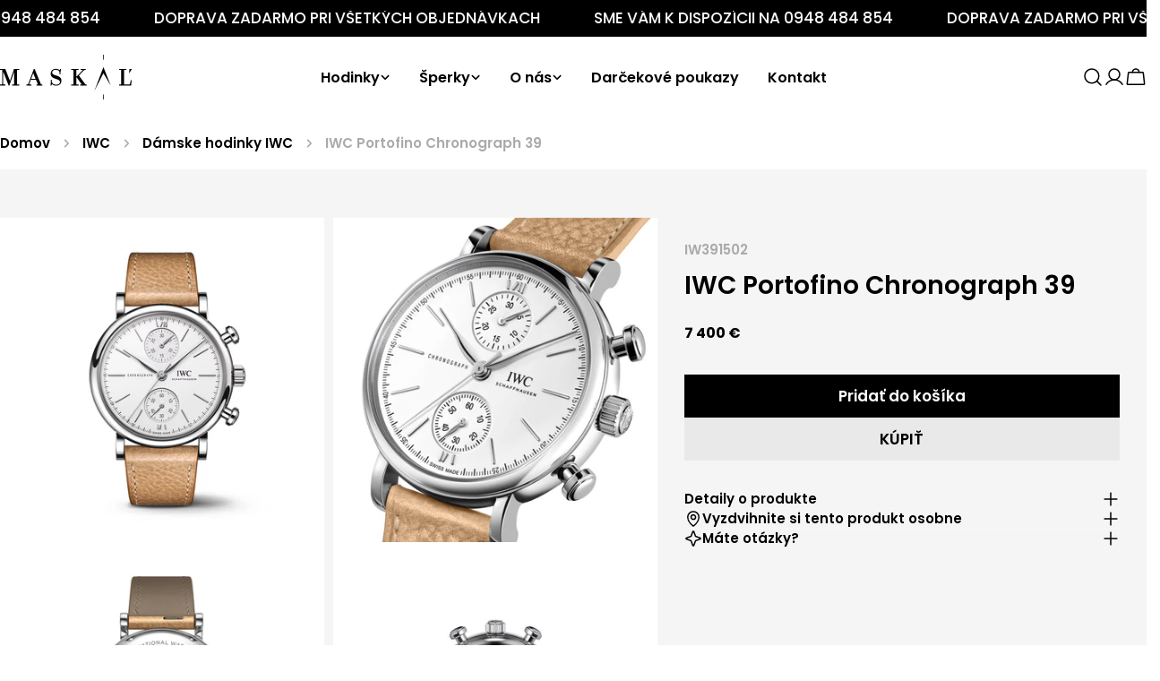

--- FILE ---
content_type: text/html; charset=utf-8
request_url: https://maskal.sk/products/iwc-portofino-chronograph-39-iw391502
body_size: 37059
content:
<!doctype html>
<html
  class="no-js"
  lang="sk-SK"
  
>
  <head>

<!-- Google Tag Manager -->
<script>(function(w,d,s,l,i){w[l]=w[l]||[];w[l].push({'gtm.start':
new Date().getTime(),event:'gtm.js'});var f=d.getElementsByTagName(s)[0],
j=d.createElement(s),dl=l!='dataLayer'?'&l='+l:'';j.async=true;j.src=
'https://www.googletagmanager.com/gtm.js?id='+i+dl;f.parentNode.insertBefore(j,f);
})(window,document,'script','dataLayer','GTM-W3MTQ28C');</script>
<!-- End Google Tag Manager -->

     

 

<script type='text/javascript'> 
  
window.dataLayer = window.dataLayer || []; 
dataLayer.push({ 
  event: 'view_item', 
  ecommerce: { 
    value:7 400, 
    items: [ 
    { 
      id: 'shopify_SK_8838315180373_47452353659221', 
      google_business_vertical: 'retail', 
    }, 
    ] 
  } 
}); 
  
</script>



    
    <meta charset="utf-8">
    <meta http-equiv="X-UA-Compatible" content="IE=edge">
    <meta name="viewport" content="width=device-width,initial-scale=1">
    <meta name="theme-color" content="">
    <link rel="canonical" href="https://maskal.sk/products/iwc-portofino-chronograph-39-iw391502">
    <link rel="preconnect" href="https://cdn.shopify.com" crossorigin><link rel="icon" type="image/png" href="//maskal.sk/cdn/shop/files/favicon.jpg?crop=center&height=32&v=1732622257&width=32"><link rel="preconnect" href="https://fonts.shopifycdn.com" crossorigin><title>Hodinky IWC Portofino Chronograph 39 | Maskaľ &ndash; Klenotníctvo Maskaľ</title>

    
      <meta name="description" content="Luxusné hodinky IWC Portofino, dostupné v klenotníctve Maskaľ.">
    


<meta property="og:site_name" content="Klenotníctvo Maskaľ">
<meta property="og:url" content="https://maskal.sk/products/iwc-portofino-chronograph-39-iw391502">
<meta property="og:title" content="Hodinky IWC Portofino Chronograph 39 | Maskaľ">
<meta property="og:type" content="product">
<meta property="og:description" content="Luxusné hodinky IWC Portofino, dostupné v klenotníctve Maskaľ."><meta property="og:image" content="http://maskal.sk/cdn/shop/files/n6n-0nfjFU6pKlQFzma5Kw.png.transform.global_image_940_2x_afeeaf0f-bbde-4eeb-9ece-255d793c1e4d.jpg?v=1731653755">
  <meta property="og:image:secure_url" content="https://maskal.sk/cdn/shop/files/n6n-0nfjFU6pKlQFzma5Kw.png.transform.global_image_940_2x_afeeaf0f-bbde-4eeb-9ece-255d793c1e4d.jpg?v=1731653755">
  <meta property="og:image:width" content="1880">
  <meta property="og:image:height" content="1880"><meta property="og:price:amount" content="7 400">
  <meta property="og:price:currency" content="EUR"><meta name="twitter:card" content="summary_large_image">
<meta name="twitter:title" content="Hodinky IWC Portofino Chronograph 39 | Maskaľ">
<meta name="twitter:description" content="Luxusné hodinky IWC Portofino, dostupné v klenotníctve Maskaľ.">

<style data-shopify>
  @font-face {
  font-family: Poppins;
  font-weight: 400;
  font-style: normal;
  font-display: swap;
  src: url("//maskal.sk/cdn/fonts/poppins/poppins_n4.0ba78fa5af9b0e1a374041b3ceaadf0a43b41362.woff2") format("woff2"),
       url("//maskal.sk/cdn/fonts/poppins/poppins_n4.214741a72ff2596839fc9760ee7a770386cf16ca.woff") format("woff");
}

  @font-face {
  font-family: Poppins;
  font-weight: 400;
  font-style: italic;
  font-display: swap;
  src: url("//maskal.sk/cdn/fonts/poppins/poppins_i4.846ad1e22474f856bd6b81ba4585a60799a9f5d2.woff2") format("woff2"),
       url("//maskal.sk/cdn/fonts/poppins/poppins_i4.56b43284e8b52fc64c1fd271f289a39e8477e9ec.woff") format("woff");
}

  @font-face {
  font-family: Poppins;
  font-weight: 700;
  font-style: normal;
  font-display: swap;
  src: url("//maskal.sk/cdn/fonts/poppins/poppins_n7.56758dcf284489feb014a026f3727f2f20a54626.woff2") format("woff2"),
       url("//maskal.sk/cdn/fonts/poppins/poppins_n7.f34f55d9b3d3205d2cd6f64955ff4b36f0cfd8da.woff") format("woff");
}

  @font-face {
  font-family: Poppins;
  font-weight: 700;
  font-style: italic;
  font-display: swap;
  src: url("//maskal.sk/cdn/fonts/poppins/poppins_i7.42fd71da11e9d101e1e6c7932199f925f9eea42d.woff2") format("woff2"),
       url("//maskal.sk/cdn/fonts/poppins/poppins_i7.ec8499dbd7616004e21155106d13837fff4cf556.woff") format("woff");
}

  @font-face {
  font-family: Poppins;
  font-weight: 700;
  font-style: normal;
  font-display: swap;
  src: url("//maskal.sk/cdn/fonts/poppins/poppins_n7.56758dcf284489feb014a026f3727f2f20a54626.woff2") format("woff2"),
       url("//maskal.sk/cdn/fonts/poppins/poppins_n7.f34f55d9b3d3205d2cd6f64955ff4b36f0cfd8da.woff") format("woff");
}

  @font-face {
  font-family: Poppins;
  font-weight: 700;
  font-style: italic;
  font-display: swap;
  src: url("//maskal.sk/cdn/fonts/poppins/poppins_i7.42fd71da11e9d101e1e6c7932199f925f9eea42d.woff2") format("woff2"),
       url("//maskal.sk/cdn/fonts/poppins/poppins_i7.ec8499dbd7616004e21155106d13837fff4cf556.woff") format("woff");
}

  @font-face {
  font-family: Poppins;
  font-weight: 500;
  font-style: normal;
  font-display: swap;
  src: url("//maskal.sk/cdn/fonts/poppins/poppins_n5.ad5b4b72b59a00358afc706450c864c3c8323842.woff2") format("woff2"),
       url("//maskal.sk/cdn/fonts/poppins/poppins_n5.33757fdf985af2d24b32fcd84c9a09224d4b2c39.woff") format("woff");
}

  @font-face {
  font-family: Poppins;
  font-weight: 500;
  font-style: normal;
  font-display: swap;
  src: url("//maskal.sk/cdn/fonts/poppins/poppins_n5.ad5b4b72b59a00358afc706450c864c3c8323842.woff2") format("woff2"),
       url("//maskal.sk/cdn/fonts/poppins/poppins_n5.33757fdf985af2d24b32fcd84c9a09224d4b2c39.woff") format("woff");
}

  @font-face {
  font-family: Poppins;
  font-weight: 600;
  font-style: normal;
  font-display: swap;
  src: url("//maskal.sk/cdn/fonts/poppins/poppins_n6.aa29d4918bc243723d56b59572e18228ed0786f6.woff2") format("woff2"),
       url("//maskal.sk/cdn/fonts/poppins/poppins_n6.5f815d845fe073750885d5b7e619ee00e8111208.woff") format("woff");
}
@font-face {
  font-family: Poppins;
  font-weight: 600;
  font-style: normal;
  font-display: swap;
  src: url("//maskal.sk/cdn/fonts/poppins/poppins_n6.aa29d4918bc243723d56b59572e18228ed0786f6.woff2") format("woff2"),
       url("//maskal.sk/cdn/fonts/poppins/poppins_n6.5f815d845fe073750885d5b7e619ee00e8111208.woff") format("woff");
}
@font-face {
  font-family: Poppins;
  font-weight: 600;
  font-style: normal;
  font-display: swap;
  src: url("//maskal.sk/cdn/fonts/poppins/poppins_n6.aa29d4918bc243723d56b59572e18228ed0786f6.woff2") format("woff2"),
       url("//maskal.sk/cdn/fonts/poppins/poppins_n6.5f815d845fe073750885d5b7e619ee00e8111208.woff") format("woff");
}
@font-face {
  font-family: Poppins;
  font-weight: 600;
  font-style: normal;
  font-display: swap;
  src: url("//maskal.sk/cdn/fonts/poppins/poppins_n6.aa29d4918bc243723d56b59572e18228ed0786f6.woff2") format("woff2"),
       url("//maskal.sk/cdn/fonts/poppins/poppins_n6.5f815d845fe073750885d5b7e619ee00e8111208.woff") format("woff");
}


  
    :root,
.color-scheme-1 {
      --color-background: 255,255,255;
      --color-secondary-background: 247,247,247;
      --color-primary: 214,58,47;
      --color-text-heading: 0,0,0;
      --color-foreground: 0,0,0;
      --color-border: 230,230,230;
      --color-button: 0,0,0;
      --color-button-text: 255,255,255;
      --color-secondary-button: 233,233,233;
      --color-secondary-button-border: 233,233,233;
      --color-secondary-button-text: 0,0,0;
      --color-button-hover-background: 0,0,0;
      --color-button-hover-text: 255,255,255;
      --color-button-before: #333333;
      --color-field: 245,245,245;
      --color-field-text: 0,0,0;
      --color-link: 0,0,0;
      --color-link-hover: 0,0,0;
      --color-product-price-sale: 214,58,47;
      --color-foreground-lighten-60: #666666;
      --color-foreground-lighten-19: #cfcfcf;
    }
    @media (min-width: 768px) {
      body .desktop-color-scheme-1 {
        --color-background: 255,255,255;
      --color-secondary-background: 247,247,247;
      --color-primary: 214,58,47;
      --color-text-heading: 0,0,0;
      --color-foreground: 0,0,0;
      --color-border: 230,230,230;
      --color-button: 0,0,0;
      --color-button-text: 255,255,255;
      --color-secondary-button: 233,233,233;
      --color-secondary-button-border: 233,233,233;
      --color-secondary-button-text: 0,0,0;
      --color-button-hover-background: 0,0,0;
      --color-button-hover-text: 255,255,255;
      --color-button-before: #333333;
      --color-field: 245,245,245;
      --color-field-text: 0,0,0;
      --color-link: 0,0,0;
      --color-link-hover: 0,0,0;
      --color-product-price-sale: 214,58,47;
      --color-foreground-lighten-60: #666666;
      --color-foreground-lighten-19: #cfcfcf;
        color: rgb(var(--color-foreground));
        background-color: rgb(var(--color-background));
      }
    }
    @media (max-width: 767px) {
      body .mobile-color-scheme-1 {
        --color-background: 255,255,255;
      --color-secondary-background: 247,247,247;
      --color-primary: 214,58,47;
      --color-text-heading: 0,0,0;
      --color-foreground: 0,0,0;
      --color-border: 230,230,230;
      --color-button: 0,0,0;
      --color-button-text: 255,255,255;
      --color-secondary-button: 233,233,233;
      --color-secondary-button-border: 233,233,233;
      --color-secondary-button-text: 0,0,0;
      --color-button-hover-background: 0,0,0;
      --color-button-hover-text: 255,255,255;
      --color-button-before: #333333;
      --color-field: 245,245,245;
      --color-field-text: 0,0,0;
      --color-link: 0,0,0;
      --color-link-hover: 0,0,0;
      --color-product-price-sale: 214,58,47;
      --color-foreground-lighten-60: #666666;
      --color-foreground-lighten-19: #cfcfcf;
        color: rgb(var(--color-foreground));
        background-color: rgb(var(--color-background));
      }
    }
  
    
.color-scheme-2 {
      --color-background: 243,238,234;
      --color-secondary-background: 243,238,234;
      --color-primary: 214,58,47;
      --color-text-heading: 0,0,0;
      --color-foreground: 0,0,0;
      --color-border: 198,191,177;
      --color-button: 0,0,0;
      --color-button-text: 255,255,255;
      --color-secondary-button: 255,255,255;
      --color-secondary-button-border: 230,230,230;
      --color-secondary-button-text: 0,0,0;
      --color-button-hover-background: 0,0,0;
      --color-button-hover-text: 255,255,255;
      --color-button-before: #333333;
      --color-field: 255,255,255;
      --color-field-text: 0,0,0;
      --color-link: 0,0,0;
      --color-link-hover: 0,0,0;
      --color-product-price-sale: 214,58,47;
      --color-foreground-lighten-60: #615f5e;
      --color-foreground-lighten-19: #c5c1be;
    }
    @media (min-width: 768px) {
      body .desktop-color-scheme-2 {
        --color-background: 243,238,234;
      --color-secondary-background: 243,238,234;
      --color-primary: 214,58,47;
      --color-text-heading: 0,0,0;
      --color-foreground: 0,0,0;
      --color-border: 198,191,177;
      --color-button: 0,0,0;
      --color-button-text: 255,255,255;
      --color-secondary-button: 255,255,255;
      --color-secondary-button-border: 230,230,230;
      --color-secondary-button-text: 0,0,0;
      --color-button-hover-background: 0,0,0;
      --color-button-hover-text: 255,255,255;
      --color-button-before: #333333;
      --color-field: 255,255,255;
      --color-field-text: 0,0,0;
      --color-link: 0,0,0;
      --color-link-hover: 0,0,0;
      --color-product-price-sale: 214,58,47;
      --color-foreground-lighten-60: #615f5e;
      --color-foreground-lighten-19: #c5c1be;
        color: rgb(var(--color-foreground));
        background-color: rgb(var(--color-background));
      }
    }
    @media (max-width: 767px) {
      body .mobile-color-scheme-2 {
        --color-background: 243,238,234;
      --color-secondary-background: 243,238,234;
      --color-primary: 214,58,47;
      --color-text-heading: 0,0,0;
      --color-foreground: 0,0,0;
      --color-border: 198,191,177;
      --color-button: 0,0,0;
      --color-button-text: 255,255,255;
      --color-secondary-button: 255,255,255;
      --color-secondary-button-border: 230,230,230;
      --color-secondary-button-text: 0,0,0;
      --color-button-hover-background: 0,0,0;
      --color-button-hover-text: 255,255,255;
      --color-button-before: #333333;
      --color-field: 255,255,255;
      --color-field-text: 0,0,0;
      --color-link: 0,0,0;
      --color-link-hover: 0,0,0;
      --color-product-price-sale: 214,58,47;
      --color-foreground-lighten-60: #615f5e;
      --color-foreground-lighten-19: #c5c1be;
        color: rgb(var(--color-foreground));
        background-color: rgb(var(--color-background));
      }
    }
  
    
.color-scheme-3 {
      --color-background: 245,245,245;
      --color-secondary-background: 247,247,247;
      --color-primary: 214,58,47;
      --color-text-heading: 0,0,0;
      --color-foreground: 0,0,0;
      --color-border: 247,247,247;
      --color-button: 233,233,233;
      --color-button-text: 0,0,0;
      --color-secondary-button: 0,0,0;
      --color-secondary-button-border: 0,0,0;
      --color-secondary-button-text: 255,255,255;
      --color-button-hover-background: 0,0,0;
      --color-button-hover-text: 255,255,255;
      --color-button-before: #333333;
      --color-field: 255,255,255;
      --color-field-text: 0,0,0;
      --color-link: 0,0,0;
      --color-link-hover: 0,0,0;
      --color-product-price-sale: 214,58,47;
      --color-foreground-lighten-60: #626262;
      --color-foreground-lighten-19: #c6c6c6;
    }
    @media (min-width: 768px) {
      body .desktop-color-scheme-3 {
        --color-background: 245,245,245;
      --color-secondary-background: 247,247,247;
      --color-primary: 214,58,47;
      --color-text-heading: 0,0,0;
      --color-foreground: 0,0,0;
      --color-border: 247,247,247;
      --color-button: 233,233,233;
      --color-button-text: 0,0,0;
      --color-secondary-button: 0,0,0;
      --color-secondary-button-border: 0,0,0;
      --color-secondary-button-text: 255,255,255;
      --color-button-hover-background: 0,0,0;
      --color-button-hover-text: 255,255,255;
      --color-button-before: #333333;
      --color-field: 255,255,255;
      --color-field-text: 0,0,0;
      --color-link: 0,0,0;
      --color-link-hover: 0,0,0;
      --color-product-price-sale: 214,58,47;
      --color-foreground-lighten-60: #626262;
      --color-foreground-lighten-19: #c6c6c6;
        color: rgb(var(--color-foreground));
        background-color: rgb(var(--color-background));
      }
    }
    @media (max-width: 767px) {
      body .mobile-color-scheme-3 {
        --color-background: 245,245,245;
      --color-secondary-background: 247,247,247;
      --color-primary: 214,58,47;
      --color-text-heading: 0,0,0;
      --color-foreground: 0,0,0;
      --color-border: 247,247,247;
      --color-button: 233,233,233;
      --color-button-text: 0,0,0;
      --color-secondary-button: 0,0,0;
      --color-secondary-button-border: 0,0,0;
      --color-secondary-button-text: 255,255,255;
      --color-button-hover-background: 0,0,0;
      --color-button-hover-text: 255,255,255;
      --color-button-before: #333333;
      --color-field: 255,255,255;
      --color-field-text: 0,0,0;
      --color-link: 0,0,0;
      --color-link-hover: 0,0,0;
      --color-product-price-sale: 214,58,47;
      --color-foreground-lighten-60: #626262;
      --color-foreground-lighten-19: #c6c6c6;
        color: rgb(var(--color-foreground));
        background-color: rgb(var(--color-background));
      }
    }
  
    
.color-scheme-4 {
      --color-background: 232,220,208;
      --color-secondary-background: 247,247,247;
      --color-primary: 214,58,47;
      --color-text-heading: 0,0,0;
      --color-foreground: 0,0,0;
      --color-border: 230,230,230;
      --color-button: 0,0,0;
      --color-button-text: 255,255,255;
      --color-secondary-button: 233,233,233;
      --color-secondary-button-border: 233,233,233;
      --color-secondary-button-text: 0,0,0;
      --color-button-hover-background: 0,0,0;
      --color-button-hover-text: 255,255,255;
      --color-button-before: #333333;
      --color-field: 245,245,245;
      --color-field-text: 0,0,0;
      --color-link: 0,0,0;
      --color-link-hover: 0,0,0;
      --color-product-price-sale: 214,58,47;
      --color-foreground-lighten-60: #5d5853;
      --color-foreground-lighten-19: #bcb2a8;
    }
    @media (min-width: 768px) {
      body .desktop-color-scheme-4 {
        --color-background: 232,220,208;
      --color-secondary-background: 247,247,247;
      --color-primary: 214,58,47;
      --color-text-heading: 0,0,0;
      --color-foreground: 0,0,0;
      --color-border: 230,230,230;
      --color-button: 0,0,0;
      --color-button-text: 255,255,255;
      --color-secondary-button: 233,233,233;
      --color-secondary-button-border: 233,233,233;
      --color-secondary-button-text: 0,0,0;
      --color-button-hover-background: 0,0,0;
      --color-button-hover-text: 255,255,255;
      --color-button-before: #333333;
      --color-field: 245,245,245;
      --color-field-text: 0,0,0;
      --color-link: 0,0,0;
      --color-link-hover: 0,0,0;
      --color-product-price-sale: 214,58,47;
      --color-foreground-lighten-60: #5d5853;
      --color-foreground-lighten-19: #bcb2a8;
        color: rgb(var(--color-foreground));
        background-color: rgb(var(--color-background));
      }
    }
    @media (max-width: 767px) {
      body .mobile-color-scheme-4 {
        --color-background: 232,220,208;
      --color-secondary-background: 247,247,247;
      --color-primary: 214,58,47;
      --color-text-heading: 0,0,0;
      --color-foreground: 0,0,0;
      --color-border: 230,230,230;
      --color-button: 0,0,0;
      --color-button-text: 255,255,255;
      --color-secondary-button: 233,233,233;
      --color-secondary-button-border: 233,233,233;
      --color-secondary-button-text: 0,0,0;
      --color-button-hover-background: 0,0,0;
      --color-button-hover-text: 255,255,255;
      --color-button-before: #333333;
      --color-field: 245,245,245;
      --color-field-text: 0,0,0;
      --color-link: 0,0,0;
      --color-link-hover: 0,0,0;
      --color-product-price-sale: 214,58,47;
      --color-foreground-lighten-60: #5d5853;
      --color-foreground-lighten-19: #bcb2a8;
        color: rgb(var(--color-foreground));
        background-color: rgb(var(--color-background));
      }
    }
  
    
.color-scheme-inverse {
      --color-background: 0,0,0;
      --color-secondary-background: 0,0,0;
      --color-primary: 214,58,47;
      --color-text-heading: 255,255,255;
      --color-foreground: 255,255,255;
      --color-border: 255,255,255;
      --color-button: 0,0,0;
      --color-button-text: 255,255,255;
      --color-secondary-button: 255,255,255;
      --color-secondary-button-border: 230,230,230;
      --color-secondary-button-text: 0,0,0;
      --color-button-hover-background: 0,0,0;
      --color-button-hover-text: 255,255,255;
      --color-button-before: #333333;
      --color-field: 255,255,255;
      --color-field-text: 0,0,0;
      --color-link: 255,255,255;
      --color-link-hover: 255,255,255;
      --color-product-price-sale: 214,58,47;
      --color-foreground-lighten-60: #999999;
      --color-foreground-lighten-19: #303030;
    }
    @media (min-width: 768px) {
      body .desktop-color-scheme-inverse {
        --color-background: 0,0,0;
      --color-secondary-background: 0,0,0;
      --color-primary: 214,58,47;
      --color-text-heading: 255,255,255;
      --color-foreground: 255,255,255;
      --color-border: 255,255,255;
      --color-button: 0,0,0;
      --color-button-text: 255,255,255;
      --color-secondary-button: 255,255,255;
      --color-secondary-button-border: 230,230,230;
      --color-secondary-button-text: 0,0,0;
      --color-button-hover-background: 0,0,0;
      --color-button-hover-text: 255,255,255;
      --color-button-before: #333333;
      --color-field: 255,255,255;
      --color-field-text: 0,0,0;
      --color-link: 255,255,255;
      --color-link-hover: 255,255,255;
      --color-product-price-sale: 214,58,47;
      --color-foreground-lighten-60: #999999;
      --color-foreground-lighten-19: #303030;
        color: rgb(var(--color-foreground));
        background-color: rgb(var(--color-background));
      }
    }
    @media (max-width: 767px) {
      body .mobile-color-scheme-inverse {
        --color-background: 0,0,0;
      --color-secondary-background: 0,0,0;
      --color-primary: 214,58,47;
      --color-text-heading: 255,255,255;
      --color-foreground: 255,255,255;
      --color-border: 255,255,255;
      --color-button: 0,0,0;
      --color-button-text: 255,255,255;
      --color-secondary-button: 255,255,255;
      --color-secondary-button-border: 230,230,230;
      --color-secondary-button-text: 0,0,0;
      --color-button-hover-background: 0,0,0;
      --color-button-hover-text: 255,255,255;
      --color-button-before: #333333;
      --color-field: 255,255,255;
      --color-field-text: 0,0,0;
      --color-link: 255,255,255;
      --color-link-hover: 255,255,255;
      --color-product-price-sale: 214,58,47;
      --color-foreground-lighten-60: #999999;
      --color-foreground-lighten-19: #303030;
        color: rgb(var(--color-foreground));
        background-color: rgb(var(--color-background));
      }
    }
  
    
.color-scheme-6 {
      --color-background: 244,228,227;
      --color-secondary-background: 243,238,234;
      --color-primary: 214,58,47;
      --color-text-heading: 0,0,0;
      --color-foreground: 0,0,0;
      --color-border: 198,191,177;
      --color-button: 0,0,0;
      --color-button-text: 255,255,255;
      --color-secondary-button: 255,255,255;
      --color-secondary-button-border: 230,230,230;
      --color-secondary-button-text: 0,0,0;
      --color-button-hover-background: 0,0,0;
      --color-button-hover-text: 255,255,255;
      --color-button-before: #333333;
      --color-field: 255,255,255;
      --color-field-text: 0,0,0;
      --color-link: 0,0,0;
      --color-link-hover: 0,0,0;
      --color-product-price-sale: 214,58,47;
      --color-foreground-lighten-60: #625b5b;
      --color-foreground-lighten-19: #c6b9b8;
    }
    @media (min-width: 768px) {
      body .desktop-color-scheme-6 {
        --color-background: 244,228,227;
      --color-secondary-background: 243,238,234;
      --color-primary: 214,58,47;
      --color-text-heading: 0,0,0;
      --color-foreground: 0,0,0;
      --color-border: 198,191,177;
      --color-button: 0,0,0;
      --color-button-text: 255,255,255;
      --color-secondary-button: 255,255,255;
      --color-secondary-button-border: 230,230,230;
      --color-secondary-button-text: 0,0,0;
      --color-button-hover-background: 0,0,0;
      --color-button-hover-text: 255,255,255;
      --color-button-before: #333333;
      --color-field: 255,255,255;
      --color-field-text: 0,0,0;
      --color-link: 0,0,0;
      --color-link-hover: 0,0,0;
      --color-product-price-sale: 214,58,47;
      --color-foreground-lighten-60: #625b5b;
      --color-foreground-lighten-19: #c6b9b8;
        color: rgb(var(--color-foreground));
        background-color: rgb(var(--color-background));
      }
    }
    @media (max-width: 767px) {
      body .mobile-color-scheme-6 {
        --color-background: 244,228,227;
      --color-secondary-background: 243,238,234;
      --color-primary: 214,58,47;
      --color-text-heading: 0,0,0;
      --color-foreground: 0,0,0;
      --color-border: 198,191,177;
      --color-button: 0,0,0;
      --color-button-text: 255,255,255;
      --color-secondary-button: 255,255,255;
      --color-secondary-button-border: 230,230,230;
      --color-secondary-button-text: 0,0,0;
      --color-button-hover-background: 0,0,0;
      --color-button-hover-text: 255,255,255;
      --color-button-before: #333333;
      --color-field: 255,255,255;
      --color-field-text: 0,0,0;
      --color-link: 0,0,0;
      --color-link-hover: 0,0,0;
      --color-product-price-sale: 214,58,47;
      --color-foreground-lighten-60: #625b5b;
      --color-foreground-lighten-19: #c6b9b8;
        color: rgb(var(--color-foreground));
        background-color: rgb(var(--color-background));
      }
    }
  
    
.color-scheme-7 {
      --color-background: 255,255,255;
      --color-secondary-background: 233,233,233;
      --color-primary: 214,58,47;
      --color-text-heading: 0,0,0;
      --color-foreground: 0,0,0;
      --color-border: 230,230,230;
      --color-button: 0,0,0;
      --color-button-text: 255,255,255;
      --color-secondary-button: 233,233,233;
      --color-secondary-button-border: 233,233,233;
      --color-secondary-button-text: 0,0,0;
      --color-button-hover-background: 0,0,0;
      --color-button-hover-text: 255,255,255;
      --color-button-before: #333333;
      --color-field: 245,245,245;
      --color-field-text: 0,0,0;
      --color-link: 0,0,0;
      --color-link-hover: 0,0,0;
      --color-product-price-sale: 214,58,47;
      --color-foreground-lighten-60: #666666;
      --color-foreground-lighten-19: #cfcfcf;
    }
    @media (min-width: 768px) {
      body .desktop-color-scheme-7 {
        --color-background: 255,255,255;
      --color-secondary-background: 233,233,233;
      --color-primary: 214,58,47;
      --color-text-heading: 0,0,0;
      --color-foreground: 0,0,0;
      --color-border: 230,230,230;
      --color-button: 0,0,0;
      --color-button-text: 255,255,255;
      --color-secondary-button: 233,233,233;
      --color-secondary-button-border: 233,233,233;
      --color-secondary-button-text: 0,0,0;
      --color-button-hover-background: 0,0,0;
      --color-button-hover-text: 255,255,255;
      --color-button-before: #333333;
      --color-field: 245,245,245;
      --color-field-text: 0,0,0;
      --color-link: 0,0,0;
      --color-link-hover: 0,0,0;
      --color-product-price-sale: 214,58,47;
      --color-foreground-lighten-60: #666666;
      --color-foreground-lighten-19: #cfcfcf;
        color: rgb(var(--color-foreground));
        background-color: rgb(var(--color-background));
      }
    }
    @media (max-width: 767px) {
      body .mobile-color-scheme-7 {
        --color-background: 255,255,255;
      --color-secondary-background: 233,233,233;
      --color-primary: 214,58,47;
      --color-text-heading: 0,0,0;
      --color-foreground: 0,0,0;
      --color-border: 230,230,230;
      --color-button: 0,0,0;
      --color-button-text: 255,255,255;
      --color-secondary-button: 233,233,233;
      --color-secondary-button-border: 233,233,233;
      --color-secondary-button-text: 0,0,0;
      --color-button-hover-background: 0,0,0;
      --color-button-hover-text: 255,255,255;
      --color-button-before: #333333;
      --color-field: 245,245,245;
      --color-field-text: 0,0,0;
      --color-link: 0,0,0;
      --color-link-hover: 0,0,0;
      --color-product-price-sale: 214,58,47;
      --color-foreground-lighten-60: #666666;
      --color-foreground-lighten-19: #cfcfcf;
        color: rgb(var(--color-foreground));
        background-color: rgb(var(--color-background));
      }
    }
  
    
.color-scheme-8 {
      --color-background: 239,222,217;
      --color-secondary-background: 247,247,247;
      --color-primary: 214,58,47;
      --color-text-heading: 0,0,0;
      --color-foreground: 0,0,0;
      --color-border: 230,230,230;
      --color-button: 0,0,0;
      --color-button-text: 255,255,255;
      --color-secondary-button: 233,233,233;
      --color-secondary-button-border: 233,233,233;
      --color-secondary-button-text: 0,0,0;
      --color-button-hover-background: 0,0,0;
      --color-button-hover-text: 255,255,255;
      --color-button-before: #333333;
      --color-field: 245,245,245;
      --color-field-text: 0,0,0;
      --color-link: 0,0,0;
      --color-link-hover: 0,0,0;
      --color-product-price-sale: 214,58,47;
      --color-foreground-lighten-60: #605957;
      --color-foreground-lighten-19: #c2b4b0;
    }
    @media (min-width: 768px) {
      body .desktop-color-scheme-8 {
        --color-background: 239,222,217;
      --color-secondary-background: 247,247,247;
      --color-primary: 214,58,47;
      --color-text-heading: 0,0,0;
      --color-foreground: 0,0,0;
      --color-border: 230,230,230;
      --color-button: 0,0,0;
      --color-button-text: 255,255,255;
      --color-secondary-button: 233,233,233;
      --color-secondary-button-border: 233,233,233;
      --color-secondary-button-text: 0,0,0;
      --color-button-hover-background: 0,0,0;
      --color-button-hover-text: 255,255,255;
      --color-button-before: #333333;
      --color-field: 245,245,245;
      --color-field-text: 0,0,0;
      --color-link: 0,0,0;
      --color-link-hover: 0,0,0;
      --color-product-price-sale: 214,58,47;
      --color-foreground-lighten-60: #605957;
      --color-foreground-lighten-19: #c2b4b0;
        color: rgb(var(--color-foreground));
        background-color: rgb(var(--color-background));
      }
    }
    @media (max-width: 767px) {
      body .mobile-color-scheme-8 {
        --color-background: 239,222,217;
      --color-secondary-background: 247,247,247;
      --color-primary: 214,58,47;
      --color-text-heading: 0,0,0;
      --color-foreground: 0,0,0;
      --color-border: 230,230,230;
      --color-button: 0,0,0;
      --color-button-text: 255,255,255;
      --color-secondary-button: 233,233,233;
      --color-secondary-button-border: 233,233,233;
      --color-secondary-button-text: 0,0,0;
      --color-button-hover-background: 0,0,0;
      --color-button-hover-text: 255,255,255;
      --color-button-before: #333333;
      --color-field: 245,245,245;
      --color-field-text: 0,0,0;
      --color-link: 0,0,0;
      --color-link-hover: 0,0,0;
      --color-product-price-sale: 214,58,47;
      --color-foreground-lighten-60: #605957;
      --color-foreground-lighten-19: #c2b4b0;
        color: rgb(var(--color-foreground));
        background-color: rgb(var(--color-background));
      }
    }
  
    
.color-scheme-9 {
      --color-background: 255,255,255;
      --color-secondary-background: 255,255,255;
      --color-primary: 214,58,47;
      --color-text-heading: 0,0,0;
      --color-foreground: 0,0,0;
      --color-border: 230,230,230;
      --color-button: 0,0,0;
      --color-button-text: 255,255,255;
      --color-secondary-button: 255,255,255;
      --color-secondary-button-border: 204,204,204;
      --color-secondary-button-text: 0,0,0;
      --color-button-hover-background: 0,0,0;
      --color-button-hover-text: 255,255,255;
      --color-button-before: #333333;
      --color-field: 245,245,245;
      --color-field-text: 0,0,0;
      --color-link: 0,0,0;
      --color-link-hover: 0,0,0;
      --color-product-price-sale: 214,58,47;
      --color-foreground-lighten-60: #666666;
      --color-foreground-lighten-19: #cfcfcf;
    }
    @media (min-width: 768px) {
      body .desktop-color-scheme-9 {
        --color-background: 255,255,255;
      --color-secondary-background: 255,255,255;
      --color-primary: 214,58,47;
      --color-text-heading: 0,0,0;
      --color-foreground: 0,0,0;
      --color-border: 230,230,230;
      --color-button: 0,0,0;
      --color-button-text: 255,255,255;
      --color-secondary-button: 255,255,255;
      --color-secondary-button-border: 204,204,204;
      --color-secondary-button-text: 0,0,0;
      --color-button-hover-background: 0,0,0;
      --color-button-hover-text: 255,255,255;
      --color-button-before: #333333;
      --color-field: 245,245,245;
      --color-field-text: 0,0,0;
      --color-link: 0,0,0;
      --color-link-hover: 0,0,0;
      --color-product-price-sale: 214,58,47;
      --color-foreground-lighten-60: #666666;
      --color-foreground-lighten-19: #cfcfcf;
        color: rgb(var(--color-foreground));
        background-color: rgb(var(--color-background));
      }
    }
    @media (max-width: 767px) {
      body .mobile-color-scheme-9 {
        --color-background: 255,255,255;
      --color-secondary-background: 255,255,255;
      --color-primary: 214,58,47;
      --color-text-heading: 0,0,0;
      --color-foreground: 0,0,0;
      --color-border: 230,230,230;
      --color-button: 0,0,0;
      --color-button-text: 255,255,255;
      --color-secondary-button: 255,255,255;
      --color-secondary-button-border: 204,204,204;
      --color-secondary-button-text: 0,0,0;
      --color-button-hover-background: 0,0,0;
      --color-button-hover-text: 255,255,255;
      --color-button-before: #333333;
      --color-field: 245,245,245;
      --color-field-text: 0,0,0;
      --color-link: 0,0,0;
      --color-link-hover: 0,0,0;
      --color-product-price-sale: 214,58,47;
      --color-foreground-lighten-60: #666666;
      --color-foreground-lighten-19: #cfcfcf;
        color: rgb(var(--color-foreground));
        background-color: rgb(var(--color-background));
      }
    }
  
    
.color-scheme-d3c4c0a8-8008-4fbe-9cb6-8b6689dfa03c {
      --color-background: 247,247,247;
      --color-secondary-background: 247,247,247;
      --color-primary: 214,58,47;
      --color-text-heading: 0,0,0;
      --color-foreground: 0,0,0;
      --color-border: 230,230,230;
      --color-button: 0,0,0;
      --color-button-text: 255,255,255;
      --color-secondary-button: 233,233,233;
      --color-secondary-button-border: 233,233,233;
      --color-secondary-button-text: 0,0,0;
      --color-button-hover-background: 0,0,0;
      --color-button-hover-text: 255,255,255;
      --color-button-before: #333333;
      --color-field: 245,245,245;
      --color-field-text: 0,0,0;
      --color-link: 0,0,0;
      --color-link-hover: 0,0,0;
      --color-product-price-sale: 214,58,47;
      --color-foreground-lighten-60: #636363;
      --color-foreground-lighten-19: #c8c8c8;
    }
    @media (min-width: 768px) {
      body .desktop-color-scheme-d3c4c0a8-8008-4fbe-9cb6-8b6689dfa03c {
        --color-background: 247,247,247;
      --color-secondary-background: 247,247,247;
      --color-primary: 214,58,47;
      --color-text-heading: 0,0,0;
      --color-foreground: 0,0,0;
      --color-border: 230,230,230;
      --color-button: 0,0,0;
      --color-button-text: 255,255,255;
      --color-secondary-button: 233,233,233;
      --color-secondary-button-border: 233,233,233;
      --color-secondary-button-text: 0,0,0;
      --color-button-hover-background: 0,0,0;
      --color-button-hover-text: 255,255,255;
      --color-button-before: #333333;
      --color-field: 245,245,245;
      --color-field-text: 0,0,0;
      --color-link: 0,0,0;
      --color-link-hover: 0,0,0;
      --color-product-price-sale: 214,58,47;
      --color-foreground-lighten-60: #636363;
      --color-foreground-lighten-19: #c8c8c8;
        color: rgb(var(--color-foreground));
        background-color: rgb(var(--color-background));
      }
    }
    @media (max-width: 767px) {
      body .mobile-color-scheme-d3c4c0a8-8008-4fbe-9cb6-8b6689dfa03c {
        --color-background: 247,247,247;
      --color-secondary-background: 247,247,247;
      --color-primary: 214,58,47;
      --color-text-heading: 0,0,0;
      --color-foreground: 0,0,0;
      --color-border: 230,230,230;
      --color-button: 0,0,0;
      --color-button-text: 255,255,255;
      --color-secondary-button: 233,233,233;
      --color-secondary-button-border: 233,233,233;
      --color-secondary-button-text: 0,0,0;
      --color-button-hover-background: 0,0,0;
      --color-button-hover-text: 255,255,255;
      --color-button-before: #333333;
      --color-field: 245,245,245;
      --color-field-text: 0,0,0;
      --color-link: 0,0,0;
      --color-link-hover: 0,0,0;
      --color-product-price-sale: 214,58,47;
      --color-foreground-lighten-60: #636363;
      --color-foreground-lighten-19: #c8c8c8;
        color: rgb(var(--color-foreground));
        background-color: rgb(var(--color-background));
      }
    }
  
    
.color-scheme-f135f57d-69f6-4c1d-bd3a-40361420ed42 {
      --color-background: 243,238,234;
      --color-secondary-background: 247,247,247;
      --color-primary: 214,58,47;
      --color-text-heading: 0,0,0;
      --color-foreground: 0,0,0;
      --color-border: 255,255,255;
      --color-button: 0,0,0;
      --color-button-text: 255,255,255;
      --color-secondary-button: 233,233,233;
      --color-secondary-button-border: 233,233,233;
      --color-secondary-button-text: 0,0,0;
      --color-button-hover-background: 0,0,0;
      --color-button-hover-text: 255,255,255;
      --color-button-before: #333333;
      --color-field: 255,255,255;
      --color-field-text: 0,0,0;
      --color-link: 0,0,0;
      --color-link-hover: 0,0,0;
      --color-product-price-sale: 214,58,47;
      --color-foreground-lighten-60: #615f5e;
      --color-foreground-lighten-19: #c5c1be;
    }
    @media (min-width: 768px) {
      body .desktop-color-scheme-f135f57d-69f6-4c1d-bd3a-40361420ed42 {
        --color-background: 243,238,234;
      --color-secondary-background: 247,247,247;
      --color-primary: 214,58,47;
      --color-text-heading: 0,0,0;
      --color-foreground: 0,0,0;
      --color-border: 255,255,255;
      --color-button: 0,0,0;
      --color-button-text: 255,255,255;
      --color-secondary-button: 233,233,233;
      --color-secondary-button-border: 233,233,233;
      --color-secondary-button-text: 0,0,0;
      --color-button-hover-background: 0,0,0;
      --color-button-hover-text: 255,255,255;
      --color-button-before: #333333;
      --color-field: 255,255,255;
      --color-field-text: 0,0,0;
      --color-link: 0,0,0;
      --color-link-hover: 0,0,0;
      --color-product-price-sale: 214,58,47;
      --color-foreground-lighten-60: #615f5e;
      --color-foreground-lighten-19: #c5c1be;
        color: rgb(var(--color-foreground));
        background-color: rgb(var(--color-background));
      }
    }
    @media (max-width: 767px) {
      body .mobile-color-scheme-f135f57d-69f6-4c1d-bd3a-40361420ed42 {
        --color-background: 243,238,234;
      --color-secondary-background: 247,247,247;
      --color-primary: 214,58,47;
      --color-text-heading: 0,0,0;
      --color-foreground: 0,0,0;
      --color-border: 255,255,255;
      --color-button: 0,0,0;
      --color-button-text: 255,255,255;
      --color-secondary-button: 233,233,233;
      --color-secondary-button-border: 233,233,233;
      --color-secondary-button-text: 0,0,0;
      --color-button-hover-background: 0,0,0;
      --color-button-hover-text: 255,255,255;
      --color-button-before: #333333;
      --color-field: 255,255,255;
      --color-field-text: 0,0,0;
      --color-link: 0,0,0;
      --color-link-hover: 0,0,0;
      --color-product-price-sale: 214,58,47;
      --color-foreground-lighten-60: #615f5e;
      --color-foreground-lighten-19: #c5c1be;
        color: rgb(var(--color-foreground));
        background-color: rgb(var(--color-background));
      }
    }
  

  body, .color-scheme-1, .color-scheme-2, .color-scheme-3, .color-scheme-4, .color-scheme-inverse, .color-scheme-6, .color-scheme-7, .color-scheme-8, .color-scheme-9, .color-scheme-d3c4c0a8-8008-4fbe-9cb6-8b6689dfa03c, .color-scheme-f135f57d-69f6-4c1d-bd3a-40361420ed42 {
    color: rgb(var(--color-foreground));
    background-color: rgb(var(--color-background));
  }

  :root {
    /* Animation variable */
    --animation-nav: .5s cubic-bezier(.6, 0, .4, 1);
    --animation-default: .5s cubic-bezier(.3, 1, .3, 1);
    --animation-fast: .3s cubic-bezier(.7, 0, .3, 1);
    --transform-origin-start: left;
    --transform-origin-end: right;
    --duration-default: 200ms;
    --duration-image: 1000ms;

    --font-body-family: Poppins, sans-serif;
    --font-body-style: normal;
    --font-body-weight: 400;
    --font-body-weight-bolder: 700;
    --font-body-weight-bold: 700;
    --font-body-size: 1.7rem;
    --font-body-line-height: 1.65;

    --font-heading-family: Poppins, sans-serif;
    --font-heading-style: normal;
    --font-heading-weight: 500;
    --font-heading-letter-spacing: 0.0em;
    --font-heading-transform: none;
    --font-heading-scale: 1.0;
    --font-heading-mobile-scale: 0.8;

    --font-hd1-transform:none;

    --font-subheading-family: Poppins, sans-serif;
    --font-subheading-weight: 600;
    --font-subheading-scale: 1.12;
    --font-subheading-transform: none;
    --font-subheading-letter-spacing: 0.0em;

    --font-navigation-family: Poppins, sans-serif;
    --font-navigation-weight: 600;
    --navigation-transform: none;

    --font-button-family: Poppins, sans-serif;
    --font-button-weight: 600;
    --buttons-letter-spacing: 0.0em;
    --buttons-transform: capitalize;
    --buttons-height: 4.8rem;
    --buttons-border-width: 1px;
    --inputs-border-width: 1px;

    --font-pcard-title-family: Poppins, sans-serif;
    --font-pcard-title-style: normal;
    --font-pcard-title-weight: 600;
    --font-pcard-title-scale: 1.12;
    --font-pcard-title-transform: none;

    --font-hd1-size: 6.0rem;
    --font-hd2-size: 4.8rem;
    --font-hd3-size: 3.6rem;
    --font-h1-size: calc(var(--font-heading-scale) * 4rem);
    --font-h2-size: calc(var(--font-heading-scale) * 3.2rem);
    --font-h3-size: calc(var(--font-heading-scale) * 2.8rem);
    --font-h4-size: calc(var(--font-heading-scale) * 2.2rem);
    --font-h5-size: calc(var(--font-heading-scale) * 1.8rem);
    --font-h6-size: calc(var(--font-heading-scale) * 1.6rem);
    --font-subheading-size: calc(var(--font-subheading-scale) * var(--font-body-size));
    --font-pcard-title-size: calc(var(--font-pcard-title-scale) * var(--font-body-size));

    --color-badge-sale: #D63A2F;
    --color-badge-sale-text: #FFFFFF;
    --color-badge-soldout: #A5A4AB;
    --color-badge-soldout-text: #FFFFFF;
    --color-badge-hot: #6C69DE;
    --color-badge-hot-text: #FFFFFF;
    --color-badge-new: #559B60;
    --color-badge-new-text: #FFFFFF;
    --color-cart-bubble: #D63A2F;
    --color-keyboard-focus: 11 97 205;

    --buttons-radius: 0.0rem;
    --inputs-radius: 0.0rem;
    --textareas-radius: 0.0rem;
    --blocks-radius: 0.0rem;
    --blocks-radius-mobile: 0.0rem;
    --small-blocks-radius: 0.0rem;
    --medium-blocks-radius: 0.0rem;
    --pcard-radius: 0.0rem;
    --pcard-inner-radius: 0.0rem;
    --badges-radius: 0.0rem;

    --page-width: 1400px;
    --page-width-margin: 0rem;
    --header-padding-bottom: 4rem;
    --header-padding-bottom-mobile: 3.2rem;
    --header-padding-bottom-large: 6rem;
    --header-padding-bottom-large-lg: 4rem;
  }

  *,
  *::before,
  *::after {
    box-sizing: inherit;
  }

  html {
    box-sizing: border-box;
    font-size: 62.5%;
    height: 100%;
  }

  body {
    min-height: 100%;
    margin: 0;
    font-family: var(--font-body-family);
    font-style: var(--font-body-style);
    font-weight: var(--font-body-weight);
    font-size: var(--font-body-size);
    line-height: var(--font-body-line-height);
    -webkit-font-smoothing: antialiased;
    -moz-osx-font-smoothing: grayscale;
    touch-action: manipulation;
    -webkit-text-size-adjust: 100%;
    font-feature-settings: normal;
  }
  @media (min-width: 1475px) {
    .swiper-controls--outside {
      --swiper-navigation-offset-x: calc((var(--swiper-navigation-size) + 2.7rem) * -1);
    }
  }
</style>

  <link rel="preload" as="font" href="//maskal.sk/cdn/fonts/poppins/poppins_n4.0ba78fa5af9b0e1a374041b3ceaadf0a43b41362.woff2" type="font/woff2" crossorigin>
  

  <link rel="preload" as="font" href="//maskal.sk/cdn/fonts/poppins/poppins_n5.ad5b4b72b59a00358afc706450c864c3c8323842.woff2" type="font/woff2" crossorigin>
  
<link href="//maskal.sk/cdn/shop/t/12/assets/vendor.css?v=94183888130352382221730188297" rel="stylesheet" type="text/css" media="all" /><link href="//maskal.sk/cdn/shop/t/12/assets/theme.css?v=8030837120913384431744790450" rel="stylesheet" type="text/css" media="all" /><script>window.performance && window.performance.mark && window.performance.mark('shopify.content_for_header.start');</script><meta name="google-site-verification" content="amUMHlInS_IQD6AFtgNdCxgbORb5bWk2MQH0yGPzPAc">
<meta id="shopify-digital-wallet" name="shopify-digital-wallet" content="/72721498453/digital_wallets/dialog">
<link rel="alternate" hreflang="x-default" href="https://maskal.sk/products/iwc-portofino-chronograph-39-iw391502">
<link rel="alternate" hreflang="sk" href="https://maskal.sk/products/iwc-portofino-chronograph-39-iw391502">
<link rel="alternate" hreflang="cs-CZ" href="https://maskal.cz/products/iwc-portofino-chronograph-39-iw391502">
<link rel="alternate" type="application/json+oembed" href="https://maskal.sk/products/iwc-portofino-chronograph-39-iw391502.oembed">
<script async="async" src="/checkouts/internal/preloads.js?locale=sk-SK"></script>
<script id="shopify-features" type="application/json">{"accessToken":"257dad4df3f39b2aae7b55d150dcb4a3","betas":["rich-media-storefront-analytics"],"domain":"maskal.sk","predictiveSearch":true,"shopId":72721498453,"locale":"sk"}</script>
<script>var Shopify = Shopify || {};
Shopify.shop = "maskal-1895.myshopify.com";
Shopify.locale = "sk-SK";
Shopify.currency = {"active":"EUR","rate":"1.0"};
Shopify.country = "SK";
Shopify.theme = {"name":"Maskaľ Smash 2025","id":174221951317,"schema_name":"Sleek","schema_version":"1.5.0","theme_store_id":2821,"role":"main"};
Shopify.theme.handle = "null";
Shopify.theme.style = {"id":null,"handle":null};
Shopify.cdnHost = "maskal.sk/cdn";
Shopify.routes = Shopify.routes || {};
Shopify.routes.root = "/";</script>
<script type="module">!function(o){(o.Shopify=o.Shopify||{}).modules=!0}(window);</script>
<script>!function(o){function n(){var o=[];function n(){o.push(Array.prototype.slice.apply(arguments))}return n.q=o,n}var t=o.Shopify=o.Shopify||{};t.loadFeatures=n(),t.autoloadFeatures=n()}(window);</script>
<script id="shop-js-analytics" type="application/json">{"pageType":"product"}</script>
<script defer="defer" async type="module" src="//maskal.sk/cdn/shopifycloud/shop-js/modules/v2/client.init-shop-cart-sync_B6QMCugp.sk-SK.esm.js"></script>
<script defer="defer" async type="module" src="//maskal.sk/cdn/shopifycloud/shop-js/modules/v2/chunk.common_BH2cpLXO.esm.js"></script>
<script type="module">
  await import("//maskal.sk/cdn/shopifycloud/shop-js/modules/v2/client.init-shop-cart-sync_B6QMCugp.sk-SK.esm.js");
await import("//maskal.sk/cdn/shopifycloud/shop-js/modules/v2/chunk.common_BH2cpLXO.esm.js");

  window.Shopify.SignInWithShop?.initShopCartSync?.({"fedCMEnabled":true,"windoidEnabled":true});

</script>
<script>(function() {
  var isLoaded = false;
  function asyncLoad() {
    if (isLoaded) return;
    isLoaded = true;
    var urls = ["https:\/\/chimpstatic.com\/mcjs-connected\/js\/users\/8428e2466fc4c0879942ae210\/390b2cdfa0d336cb67dd8162e.js?shop=maskal-1895.myshopify.com"];
    for (var i = 0; i < urls.length; i++) {
      var s = document.createElement('script');
      s.type = 'text/javascript';
      s.async = true;
      s.src = urls[i];
      var x = document.getElementsByTagName('script')[0];
      x.parentNode.insertBefore(s, x);
    }
  };
  if(window.attachEvent) {
    window.attachEvent('onload', asyncLoad);
  } else {
    window.addEventListener('load', asyncLoad, false);
  }
})();</script>
<script id="__st">var __st={"a":72721498453,"offset":3600,"reqid":"63b3f30a-6991-4253-9e25-42a74e31270b-1768931507","pageurl":"maskal.sk\/products\/iwc-portofino-chronograph-39-iw391502","u":"70f88215dc12","p":"product","rtyp":"product","rid":8838315180373};</script>
<script>window.ShopifyPaypalV4VisibilityTracking = true;</script>
<script id="captcha-bootstrap">!function(){'use strict';const t='contact',e='account',n='new_comment',o=[[t,t],['blogs',n],['comments',n],[t,'customer']],c=[[e,'customer_login'],[e,'guest_login'],[e,'recover_customer_password'],[e,'create_customer']],r=t=>t.map((([t,e])=>`form[action*='/${t}']:not([data-nocaptcha='true']) input[name='form_type'][value='${e}']`)).join(','),a=t=>()=>t?[...document.querySelectorAll(t)].map((t=>t.form)):[];function s(){const t=[...o],e=r(t);return a(e)}const i='password',u='form_key',d=['recaptcha-v3-token','g-recaptcha-response','h-captcha-response',i],f=()=>{try{return window.sessionStorage}catch{return}},m='__shopify_v',_=t=>t.elements[u];function p(t,e,n=!1){try{const o=window.sessionStorage,c=JSON.parse(o.getItem(e)),{data:r}=function(t){const{data:e,action:n}=t;return t[m]||n?{data:e,action:n}:{data:t,action:n}}(c);for(const[e,n]of Object.entries(r))t.elements[e]&&(t.elements[e].value=n);n&&o.removeItem(e)}catch(o){console.error('form repopulation failed',{error:o})}}const l='form_type',E='cptcha';function T(t){t.dataset[E]=!0}const w=window,h=w.document,L='Shopify',v='ce_forms',y='captcha';let A=!1;((t,e)=>{const n=(g='f06e6c50-85a8-45c8-87d0-21a2b65856fe',I='https://cdn.shopify.com/shopifycloud/storefront-forms-hcaptcha/ce_storefront_forms_captcha_hcaptcha.v1.5.2.iife.js',D={infoText:'Chránené testom hCaptcha',privacyText:'Súkromie',termsText:'Podmienky'},(t,e,n)=>{const o=w[L][v],c=o.bindForm;if(c)return c(t,g,e,D).then(n);var r;o.q.push([[t,g,e,D],n]),r=I,A||(h.body.append(Object.assign(h.createElement('script'),{id:'captcha-provider',async:!0,src:r})),A=!0)});var g,I,D;w[L]=w[L]||{},w[L][v]=w[L][v]||{},w[L][v].q=[],w[L][y]=w[L][y]||{},w[L][y].protect=function(t,e){n(t,void 0,e),T(t)},Object.freeze(w[L][y]),function(t,e,n,w,h,L){const[v,y,A,g]=function(t,e,n){const i=e?o:[],u=t?c:[],d=[...i,...u],f=r(d),m=r(i),_=r(d.filter((([t,e])=>n.includes(e))));return[a(f),a(m),a(_),s()]}(w,h,L),I=t=>{const e=t.target;return e instanceof HTMLFormElement?e:e&&e.form},D=t=>v().includes(t);t.addEventListener('submit',(t=>{const e=I(t);if(!e)return;const n=D(e)&&!e.dataset.hcaptchaBound&&!e.dataset.recaptchaBound,o=_(e),c=g().includes(e)&&(!o||!o.value);(n||c)&&t.preventDefault(),c&&!n&&(function(t){try{if(!f())return;!function(t){const e=f();if(!e)return;const n=_(t);if(!n)return;const o=n.value;o&&e.removeItem(o)}(t);const e=Array.from(Array(32),(()=>Math.random().toString(36)[2])).join('');!function(t,e){_(t)||t.append(Object.assign(document.createElement('input'),{type:'hidden',name:u})),t.elements[u].value=e}(t,e),function(t,e){const n=f();if(!n)return;const o=[...t.querySelectorAll(`input[type='${i}']`)].map((({name:t})=>t)),c=[...d,...o],r={};for(const[a,s]of new FormData(t).entries())c.includes(a)||(r[a]=s);n.setItem(e,JSON.stringify({[m]:1,action:t.action,data:r}))}(t,e)}catch(e){console.error('failed to persist form',e)}}(e),e.submit())}));const S=(t,e)=>{t&&!t.dataset[E]&&(n(t,e.some((e=>e===t))),T(t))};for(const o of['focusin','change'])t.addEventListener(o,(t=>{const e=I(t);D(e)&&S(e,y())}));const B=e.get('form_key'),M=e.get(l),P=B&&M;t.addEventListener('DOMContentLoaded',(()=>{const t=y();if(P)for(const e of t)e.elements[l].value===M&&p(e,B);[...new Set([...A(),...v().filter((t=>'true'===t.dataset.shopifyCaptcha))])].forEach((e=>S(e,t)))}))}(h,new URLSearchParams(w.location.search),n,t,e,['guest_login'])})(!0,!0)}();</script>
<script integrity="sha256-4kQ18oKyAcykRKYeNunJcIwy7WH5gtpwJnB7kiuLZ1E=" data-source-attribution="shopify.loadfeatures" defer="defer" src="//maskal.sk/cdn/shopifycloud/storefront/assets/storefront/load_feature-a0a9edcb.js" crossorigin="anonymous"></script>
<script data-source-attribution="shopify.dynamic_checkout.dynamic.init">var Shopify=Shopify||{};Shopify.PaymentButton=Shopify.PaymentButton||{isStorefrontPortableWallets:!0,init:function(){window.Shopify.PaymentButton.init=function(){};var t=document.createElement("script");t.src="https://maskal.sk/cdn/shopifycloud/portable-wallets/latest/portable-wallets.sk.js",t.type="module",document.head.appendChild(t)}};
</script>
<script data-source-attribution="shopify.dynamic_checkout.buyer_consent">
  function portableWalletsHideBuyerConsent(e){var t=document.getElementById("shopify-buyer-consent"),n=document.getElementById("shopify-subscription-policy-button");t&&n&&(t.classList.add("hidden"),t.setAttribute("aria-hidden","true"),n.removeEventListener("click",e))}function portableWalletsShowBuyerConsent(e){var t=document.getElementById("shopify-buyer-consent"),n=document.getElementById("shopify-subscription-policy-button");t&&n&&(t.classList.remove("hidden"),t.removeAttribute("aria-hidden"),n.addEventListener("click",e))}window.Shopify?.PaymentButton&&(window.Shopify.PaymentButton.hideBuyerConsent=portableWalletsHideBuyerConsent,window.Shopify.PaymentButton.showBuyerConsent=portableWalletsShowBuyerConsent);
</script>
<script>
  function portableWalletsCleanup(e){e&&e.src&&console.error("Failed to load portable wallets script "+e.src);var t=document.querySelectorAll("shopify-accelerated-checkout .shopify-payment-button__skeleton, shopify-accelerated-checkout-cart .wallet-cart-button__skeleton"),e=document.getElementById("shopify-buyer-consent");for(let e=0;e<t.length;e++)t[e].remove();e&&e.remove()}function portableWalletsNotLoadedAsModule(e){e instanceof ErrorEvent&&"string"==typeof e.message&&e.message.includes("import.meta")&&"string"==typeof e.filename&&e.filename.includes("portable-wallets")&&(window.removeEventListener("error",portableWalletsNotLoadedAsModule),window.Shopify.PaymentButton.failedToLoad=e,"loading"===document.readyState?document.addEventListener("DOMContentLoaded",window.Shopify.PaymentButton.init):window.Shopify.PaymentButton.init())}window.addEventListener("error",portableWalletsNotLoadedAsModule);
</script>

<script type="module" src="https://maskal.sk/cdn/shopifycloud/portable-wallets/latest/portable-wallets.sk.js" onError="portableWalletsCleanup(this)" crossorigin="anonymous"></script>
<script nomodule>
  document.addEventListener("DOMContentLoaded", portableWalletsCleanup);
</script>

<script id='scb4127' type='text/javascript' async='' src='https://maskal.sk/cdn/shopifycloud/privacy-banner/storefront-banner.js'></script><link id="shopify-accelerated-checkout-styles" rel="stylesheet" media="screen" href="https://maskal.sk/cdn/shopifycloud/portable-wallets/latest/accelerated-checkout-backwards-compat.css" crossorigin="anonymous">
<style id="shopify-accelerated-checkout-cart">
        #shopify-buyer-consent {
  margin-top: 1em;
  display: inline-block;
  width: 100%;
}

#shopify-buyer-consent.hidden {
  display: none;
}

#shopify-subscription-policy-button {
  background: none;
  border: none;
  padding: 0;
  text-decoration: underline;
  font-size: inherit;
  cursor: pointer;
}

#shopify-subscription-policy-button::before {
  box-shadow: none;
}

      </style>

<script>window.performance && window.performance.mark && window.performance.mark('shopify.content_for_header.end');</script>

    <script src="//maskal.sk/cdn/shop/t/12/assets/vendor.js?v=70296684678509862901730188298" defer="defer"></script>
    <script src="//maskal.sk/cdn/shop/t/12/assets/theme.js?v=145120652474354875541730188297" defer="defer"></script><script>
      if (Shopify.designMode) {
        document.documentElement.classList.add('shopify-design-mode');
      }
    </script>
<script>
  window.FoxTheme = window.FoxTheme || {};
  document.documentElement.classList.replace('no-js', 'js');
  window.shopUrl = 'https://maskal.sk';
  window.FoxTheme.routes = {
    cart_add_url: '/cart/add',
    cart_change_url: '/cart/change',
    cart_update_url: '/cart/update',
    cart_url: '/cart',
    shop_url: 'https://maskal.sk',
    predictive_search_url: '/search/suggest',
  };

  FoxTheme.shippingCalculatorStrings = {
    error: "Pri načítavaní sadzieb za dopravu sa vyskytla jedna alebo viacero chýb:",
    notFound: "Ľutujeme, na vašu adresu neposielame.",
    oneResult: "Pre vašu adresu platí jedna sadzba za dopravu:",
    multipleResults: "Pre vašu adresu existuje viacero sadzieb dopravy:",
  };

  FoxTheme.settings = {
    cartType: "drawer",
    moneyFormat: "\u003cspan class=cvc-money\u003e{{ amount_no_decimals_with_space_separator }} €\u003c\/span\u003e",
    themeName: 'Sleek',
    themeVersion: '1.5.0'
  }

  FoxTheme.variantStrings = {
    addToCart: `Pridať do košíka`,
    soldOut: `Vypredané - na objednávku`,
    unavailable: `nedostupné`,
    unavailable_with_option: `[value] – nedostupné`,
  };

  FoxTheme.accessibilityStrings = {
    imageAvailable: `Obrázok [index] je teraz k dispozícii v zobrazení galérie`,
    shareSuccess: `Skopírované`,
    pauseSlideshow: `Pozastaviť prezentáciu`,
    playSlideshow: `Prehrať prezentáciu`,
    recipientFormExpanded: `Rozbalený formulár príjemcu darčekovej poukážky`,
    recipientFormCollapsed: `Formulár príjemcu darčekovej karty je zbalený`,
    countrySelectorSearchCount: `Počet nájdených krajín/regiónov: [count]`,
  };
</script>

    
    
  <link href="https://monorail-edge.shopifysvc.com" rel="dns-prefetch">
<script>(function(){if ("sendBeacon" in navigator && "performance" in window) {try {var session_token_from_headers = performance.getEntriesByType('navigation')[0].serverTiming.find(x => x.name == '_s').description;} catch {var session_token_from_headers = undefined;}var session_cookie_matches = document.cookie.match(/_shopify_s=([^;]*)/);var session_token_from_cookie = session_cookie_matches && session_cookie_matches.length === 2 ? session_cookie_matches[1] : "";var session_token = session_token_from_headers || session_token_from_cookie || "";function handle_abandonment_event(e) {var entries = performance.getEntries().filter(function(entry) {return /monorail-edge.shopifysvc.com/.test(entry.name);});if (!window.abandonment_tracked && entries.length === 0) {window.abandonment_tracked = true;var currentMs = Date.now();var navigation_start = performance.timing.navigationStart;var payload = {shop_id: 72721498453,url: window.location.href,navigation_start,duration: currentMs - navigation_start,session_token,page_type: "product"};window.navigator.sendBeacon("https://monorail-edge.shopifysvc.com/v1/produce", JSON.stringify({schema_id: "online_store_buyer_site_abandonment/1.1",payload: payload,metadata: {event_created_at_ms: currentMs,event_sent_at_ms: currentMs}}));}}window.addEventListener('pagehide', handle_abandonment_event);}}());</script>
<script id="web-pixels-manager-setup">(function e(e,d,r,n,o){if(void 0===o&&(o={}),!Boolean(null===(a=null===(i=window.Shopify)||void 0===i?void 0:i.analytics)||void 0===a?void 0:a.replayQueue)){var i,a;window.Shopify=window.Shopify||{};var t=window.Shopify;t.analytics=t.analytics||{};var s=t.analytics;s.replayQueue=[],s.publish=function(e,d,r){return s.replayQueue.push([e,d,r]),!0};try{self.performance.mark("wpm:start")}catch(e){}var l=function(){var e={modern:/Edge?\/(1{2}[4-9]|1[2-9]\d|[2-9]\d{2}|\d{4,})\.\d+(\.\d+|)|Firefox\/(1{2}[4-9]|1[2-9]\d|[2-9]\d{2}|\d{4,})\.\d+(\.\d+|)|Chrom(ium|e)\/(9{2}|\d{3,})\.\d+(\.\d+|)|(Maci|X1{2}).+ Version\/(15\.\d+|(1[6-9]|[2-9]\d|\d{3,})\.\d+)([,.]\d+|)( \(\w+\)|)( Mobile\/\w+|) Safari\/|Chrome.+OPR\/(9{2}|\d{3,})\.\d+\.\d+|(CPU[ +]OS|iPhone[ +]OS|CPU[ +]iPhone|CPU IPhone OS|CPU iPad OS)[ +]+(15[._]\d+|(1[6-9]|[2-9]\d|\d{3,})[._]\d+)([._]\d+|)|Android:?[ /-](13[3-9]|1[4-9]\d|[2-9]\d{2}|\d{4,})(\.\d+|)(\.\d+|)|Android.+Firefox\/(13[5-9]|1[4-9]\d|[2-9]\d{2}|\d{4,})\.\d+(\.\d+|)|Android.+Chrom(ium|e)\/(13[3-9]|1[4-9]\d|[2-9]\d{2}|\d{4,})\.\d+(\.\d+|)|SamsungBrowser\/([2-9]\d|\d{3,})\.\d+/,legacy:/Edge?\/(1[6-9]|[2-9]\d|\d{3,})\.\d+(\.\d+|)|Firefox\/(5[4-9]|[6-9]\d|\d{3,})\.\d+(\.\d+|)|Chrom(ium|e)\/(5[1-9]|[6-9]\d|\d{3,})\.\d+(\.\d+|)([\d.]+$|.*Safari\/(?![\d.]+ Edge\/[\d.]+$))|(Maci|X1{2}).+ Version\/(10\.\d+|(1[1-9]|[2-9]\d|\d{3,})\.\d+)([,.]\d+|)( \(\w+\)|)( Mobile\/\w+|) Safari\/|Chrome.+OPR\/(3[89]|[4-9]\d|\d{3,})\.\d+\.\d+|(CPU[ +]OS|iPhone[ +]OS|CPU[ +]iPhone|CPU IPhone OS|CPU iPad OS)[ +]+(10[._]\d+|(1[1-9]|[2-9]\d|\d{3,})[._]\d+)([._]\d+|)|Android:?[ /-](13[3-9]|1[4-9]\d|[2-9]\d{2}|\d{4,})(\.\d+|)(\.\d+|)|Mobile Safari.+OPR\/([89]\d|\d{3,})\.\d+\.\d+|Android.+Firefox\/(13[5-9]|1[4-9]\d|[2-9]\d{2}|\d{4,})\.\d+(\.\d+|)|Android.+Chrom(ium|e)\/(13[3-9]|1[4-9]\d|[2-9]\d{2}|\d{4,})\.\d+(\.\d+|)|Android.+(UC? ?Browser|UCWEB|U3)[ /]?(15\.([5-9]|\d{2,})|(1[6-9]|[2-9]\d|\d{3,})\.\d+)\.\d+|SamsungBrowser\/(5\.\d+|([6-9]|\d{2,})\.\d+)|Android.+MQ{2}Browser\/(14(\.(9|\d{2,})|)|(1[5-9]|[2-9]\d|\d{3,})(\.\d+|))(\.\d+|)|K[Aa][Ii]OS\/(3\.\d+|([4-9]|\d{2,})\.\d+)(\.\d+|)/},d=e.modern,r=e.legacy,n=navigator.userAgent;return n.match(d)?"modern":n.match(r)?"legacy":"unknown"}(),u="modern"===l?"modern":"legacy",c=(null!=n?n:{modern:"",legacy:""})[u],f=function(e){return[e.baseUrl,"/wpm","/b",e.hashVersion,"modern"===e.buildTarget?"m":"l",".js"].join("")}({baseUrl:d,hashVersion:r,buildTarget:u}),m=function(e){var d=e.version,r=e.bundleTarget,n=e.surface,o=e.pageUrl,i=e.monorailEndpoint;return{emit:function(e){var a=e.status,t=e.errorMsg,s=(new Date).getTime(),l=JSON.stringify({metadata:{event_sent_at_ms:s},events:[{schema_id:"web_pixels_manager_load/3.1",payload:{version:d,bundle_target:r,page_url:o,status:a,surface:n,error_msg:t},metadata:{event_created_at_ms:s}}]});if(!i)return console&&console.warn&&console.warn("[Web Pixels Manager] No Monorail endpoint provided, skipping logging."),!1;try{return self.navigator.sendBeacon.bind(self.navigator)(i,l)}catch(e){}var u=new XMLHttpRequest;try{return u.open("POST",i,!0),u.setRequestHeader("Content-Type","text/plain"),u.send(l),!0}catch(e){return console&&console.warn&&console.warn("[Web Pixels Manager] Got an unhandled error while logging to Monorail."),!1}}}}({version:r,bundleTarget:l,surface:e.surface,pageUrl:self.location.href,monorailEndpoint:e.monorailEndpoint});try{o.browserTarget=l,function(e){var d=e.src,r=e.async,n=void 0===r||r,o=e.onload,i=e.onerror,a=e.sri,t=e.scriptDataAttributes,s=void 0===t?{}:t,l=document.createElement("script"),u=document.querySelector("head"),c=document.querySelector("body");if(l.async=n,l.src=d,a&&(l.integrity=a,l.crossOrigin="anonymous"),s)for(var f in s)if(Object.prototype.hasOwnProperty.call(s,f))try{l.dataset[f]=s[f]}catch(e){}if(o&&l.addEventListener("load",o),i&&l.addEventListener("error",i),u)u.appendChild(l);else{if(!c)throw new Error("Did not find a head or body element to append the script");c.appendChild(l)}}({src:f,async:!0,onload:function(){if(!function(){var e,d;return Boolean(null===(d=null===(e=window.Shopify)||void 0===e?void 0:e.analytics)||void 0===d?void 0:d.initialized)}()){var d=window.webPixelsManager.init(e)||void 0;if(d){var r=window.Shopify.analytics;r.replayQueue.forEach((function(e){var r=e[0],n=e[1],o=e[2];d.publishCustomEvent(r,n,o)})),r.replayQueue=[],r.publish=d.publishCustomEvent,r.visitor=d.visitor,r.initialized=!0}}},onerror:function(){return m.emit({status:"failed",errorMsg:"".concat(f," has failed to load")})},sri:function(e){var d=/^sha384-[A-Za-z0-9+/=]+$/;return"string"==typeof e&&d.test(e)}(c)?c:"",scriptDataAttributes:o}),m.emit({status:"loading"})}catch(e){m.emit({status:"failed",errorMsg:(null==e?void 0:e.message)||"Unknown error"})}}})({shopId: 72721498453,storefrontBaseUrl: "https://maskal.sk",extensionsBaseUrl: "https://extensions.shopifycdn.com/cdn/shopifycloud/web-pixels-manager",monorailEndpoint: "https://monorail-edge.shopifysvc.com/unstable/produce_batch",surface: "storefront-renderer",enabledBetaFlags: ["2dca8a86"],webPixelsConfigList: [{"id":"951320917","configuration":"{\"config\":\"{\\\"google_tag_ids\\\":[\\\"G-GSLGB5SV97\\\",\\\"GT-TQTSFWWG\\\"],\\\"target_country\\\":\\\"SK\\\",\\\"gtag_events\\\":[{\\\"type\\\":\\\"begin_checkout\\\",\\\"action_label\\\":[\\\"G-GSLGB5SV97\\\",\\\"AW-10830077580\\\/LX41COD2yfQYEIy9l6wo\\\"]},{\\\"type\\\":\\\"search\\\",\\\"action_label\\\":[\\\"G-GSLGB5SV97\\\",\\\"AW-10830077580\\\/oci0CNr2yfQYEIy9l6wo\\\",\\\"AW-10830077580\\\/kBj-CM_Rms8aEIy9l6wo\\\",\\\"AW-10830077580\\\/0dI5CLWc5_YYEIy9l6wo\\\"]},{\\\"type\\\":\\\"view_item\\\",\\\"action_label\\\":[\\\"G-GSLGB5SV97\\\",\\\"AW-10830077580\\\/AelxCNf2yfQYEIy9l6wo\\\",\\\"MC-0EFE5X4BFE\\\"]},{\\\"type\\\":\\\"purchase\\\",\\\"action_label\\\":[\\\"G-GSLGB5SV97\\\",\\\"AW-10830077580\\\/Gr3eCNH2yfQYEIy9l6wo\\\",\\\"MC-0EFE5X4BFE\\\",\\\"AW-10830077580\\\/ofxICIOxqaQZEIy9l6wo\\\"]},{\\\"type\\\":\\\"page_view\\\",\\\"action_label\\\":[\\\"G-GSLGB5SV97\\\",\\\"AW-10830077580\\\/z4mPCNT2yfQYEIy9l6wo\\\",\\\"MC-0EFE5X4BFE\\\"]},{\\\"type\\\":\\\"add_payment_info\\\",\\\"action_label\\\":[\\\"G-GSLGB5SV97\\\",\\\"AW-10830077580\\\/sbhFCOP2yfQYEIy9l6wo\\\"]},{\\\"type\\\":\\\"add_to_cart\\\",\\\"action_label\\\":[\\\"G-GSLGB5SV97\\\",\\\"AW-10830077580\\\/lVgfCN32yfQYEIy9l6wo\\\",\\\"AW-10830077580\\\/iAHcCL7XqKQZEIy9l6wo\\\"]}],\\\"enable_monitoring_mode\\\":false}\"}","eventPayloadVersion":"v1","runtimeContext":"OPEN","scriptVersion":"b2a88bafab3e21179ed38636efcd8a93","type":"APP","apiClientId":1780363,"privacyPurposes":[],"dataSharingAdjustments":{"protectedCustomerApprovalScopes":["read_customer_address","read_customer_email","read_customer_name","read_customer_personal_data","read_customer_phone"]}},{"id":"380207445","configuration":"{\"pixel_id\":\"723671452444736\",\"pixel_type\":\"facebook_pixel\",\"metaapp_system_user_token\":\"-\"}","eventPayloadVersion":"v1","runtimeContext":"OPEN","scriptVersion":"ca16bc87fe92b6042fbaa3acc2fbdaa6","type":"APP","apiClientId":2329312,"privacyPurposes":["ANALYTICS","MARKETING","SALE_OF_DATA"],"dataSharingAdjustments":{"protectedCustomerApprovalScopes":["read_customer_address","read_customer_email","read_customer_name","read_customer_personal_data","read_customer_phone"]}},{"id":"shopify-app-pixel","configuration":"{}","eventPayloadVersion":"v1","runtimeContext":"STRICT","scriptVersion":"0450","apiClientId":"shopify-pixel","type":"APP","privacyPurposes":["ANALYTICS","MARKETING"]},{"id":"shopify-custom-pixel","eventPayloadVersion":"v1","runtimeContext":"LAX","scriptVersion":"0450","apiClientId":"shopify-pixel","type":"CUSTOM","privacyPurposes":["ANALYTICS","MARKETING"]}],isMerchantRequest: false,initData: {"shop":{"name":"Klenotníctvo Maskaľ","paymentSettings":{"currencyCode":"EUR"},"myshopifyDomain":"maskal-1895.myshopify.com","countryCode":"SK","storefrontUrl":"https:\/\/maskal.sk"},"customer":null,"cart":null,"checkout":null,"productVariants":[{"price":{"amount":7400.0,"currencyCode":"EUR"},"product":{"title":"IWC Portofino Chronograph 39","vendor":"IWC","id":"8838315180373","untranslatedTitle":"IWC Portofino Chronograph 39","url":"\/products\/iwc-portofino-chronograph-39-iw391502","type":"Hodinky"},"id":"47452353659221","image":{"src":"\/\/maskal.sk\/cdn\/shop\/files\/n6n-0nfjFU6pKlQFzma5Kw.png.transform.global_image_940_2x_afeeaf0f-bbde-4eeb-9ece-255d793c1e4d.jpg?v=1731653755"},"sku":"IW391502","title":"Default Title","untranslatedTitle":"Default Title"}],"purchasingCompany":null},},"https://maskal.sk/cdn","fcfee988w5aeb613cpc8e4bc33m6693e112",{"modern":"","legacy":""},{"shopId":"72721498453","storefrontBaseUrl":"https:\/\/maskal.sk","extensionBaseUrl":"https:\/\/extensions.shopifycdn.com\/cdn\/shopifycloud\/web-pixels-manager","surface":"storefront-renderer","enabledBetaFlags":"[\"2dca8a86\"]","isMerchantRequest":"false","hashVersion":"fcfee988w5aeb613cpc8e4bc33m6693e112","publish":"custom","events":"[[\"page_viewed\",{}],[\"product_viewed\",{\"productVariant\":{\"price\":{\"amount\":7400.0,\"currencyCode\":\"EUR\"},\"product\":{\"title\":\"IWC Portofino Chronograph 39\",\"vendor\":\"IWC\",\"id\":\"8838315180373\",\"untranslatedTitle\":\"IWC Portofino Chronograph 39\",\"url\":\"\/products\/iwc-portofino-chronograph-39-iw391502\",\"type\":\"Hodinky\"},\"id\":\"47452353659221\",\"image\":{\"src\":\"\/\/maskal.sk\/cdn\/shop\/files\/n6n-0nfjFU6pKlQFzma5Kw.png.transform.global_image_940_2x_afeeaf0f-bbde-4eeb-9ece-255d793c1e4d.jpg?v=1731653755\"},\"sku\":\"IW391502\",\"title\":\"Default Title\",\"untranslatedTitle\":\"Default Title\"}}]]"});</script><script>
  window.ShopifyAnalytics = window.ShopifyAnalytics || {};
  window.ShopifyAnalytics.meta = window.ShopifyAnalytics.meta || {};
  window.ShopifyAnalytics.meta.currency = 'EUR';
  var meta = {"product":{"id":8838315180373,"gid":"gid:\/\/shopify\/Product\/8838315180373","vendor":"IWC","type":"Hodinky","handle":"iwc-portofino-chronograph-39-iw391502","variants":[{"id":47452353659221,"price":740000,"name":"IWC Portofino Chronograph 39","public_title":null,"sku":"IW391502"}],"remote":false},"page":{"pageType":"product","resourceType":"product","resourceId":8838315180373,"requestId":"63b3f30a-6991-4253-9e25-42a74e31270b-1768931507"}};
  for (var attr in meta) {
    window.ShopifyAnalytics.meta[attr] = meta[attr];
  }
</script>
<script class="analytics">
  (function () {
    var customDocumentWrite = function(content) {
      var jquery = null;

      if (window.jQuery) {
        jquery = window.jQuery;
      } else if (window.Checkout && window.Checkout.$) {
        jquery = window.Checkout.$;
      }

      if (jquery) {
        jquery('body').append(content);
      }
    };

    var hasLoggedConversion = function(token) {
      if (token) {
        return document.cookie.indexOf('loggedConversion=' + token) !== -1;
      }
      return false;
    }

    var setCookieIfConversion = function(token) {
      if (token) {
        var twoMonthsFromNow = new Date(Date.now());
        twoMonthsFromNow.setMonth(twoMonthsFromNow.getMonth() + 2);

        document.cookie = 'loggedConversion=' + token + '; expires=' + twoMonthsFromNow;
      }
    }

    var trekkie = window.ShopifyAnalytics.lib = window.trekkie = window.trekkie || [];
    if (trekkie.integrations) {
      return;
    }
    trekkie.methods = [
      'identify',
      'page',
      'ready',
      'track',
      'trackForm',
      'trackLink'
    ];
    trekkie.factory = function(method) {
      return function() {
        var args = Array.prototype.slice.call(arguments);
        args.unshift(method);
        trekkie.push(args);
        return trekkie;
      };
    };
    for (var i = 0; i < trekkie.methods.length; i++) {
      var key = trekkie.methods[i];
      trekkie[key] = trekkie.factory(key);
    }
    trekkie.load = function(config) {
      trekkie.config = config || {};
      trekkie.config.initialDocumentCookie = document.cookie;
      var first = document.getElementsByTagName('script')[0];
      var script = document.createElement('script');
      script.type = 'text/javascript';
      script.onerror = function(e) {
        var scriptFallback = document.createElement('script');
        scriptFallback.type = 'text/javascript';
        scriptFallback.onerror = function(error) {
                var Monorail = {
      produce: function produce(monorailDomain, schemaId, payload) {
        var currentMs = new Date().getTime();
        var event = {
          schema_id: schemaId,
          payload: payload,
          metadata: {
            event_created_at_ms: currentMs,
            event_sent_at_ms: currentMs
          }
        };
        return Monorail.sendRequest("https://" + monorailDomain + "/v1/produce", JSON.stringify(event));
      },
      sendRequest: function sendRequest(endpointUrl, payload) {
        // Try the sendBeacon API
        if (window && window.navigator && typeof window.navigator.sendBeacon === 'function' && typeof window.Blob === 'function' && !Monorail.isIos12()) {
          var blobData = new window.Blob([payload], {
            type: 'text/plain'
          });

          if (window.navigator.sendBeacon(endpointUrl, blobData)) {
            return true;
          } // sendBeacon was not successful

        } // XHR beacon

        var xhr = new XMLHttpRequest();

        try {
          xhr.open('POST', endpointUrl);
          xhr.setRequestHeader('Content-Type', 'text/plain');
          xhr.send(payload);
        } catch (e) {
          console.log(e);
        }

        return false;
      },
      isIos12: function isIos12() {
        return window.navigator.userAgent.lastIndexOf('iPhone; CPU iPhone OS 12_') !== -1 || window.navigator.userAgent.lastIndexOf('iPad; CPU OS 12_') !== -1;
      }
    };
    Monorail.produce('monorail-edge.shopifysvc.com',
      'trekkie_storefront_load_errors/1.1',
      {shop_id: 72721498453,
      theme_id: 174221951317,
      app_name: "storefront",
      context_url: window.location.href,
      source_url: "//maskal.sk/cdn/s/trekkie.storefront.cd680fe47e6c39ca5d5df5f0a32d569bc48c0f27.min.js"});

        };
        scriptFallback.async = true;
        scriptFallback.src = '//maskal.sk/cdn/s/trekkie.storefront.cd680fe47e6c39ca5d5df5f0a32d569bc48c0f27.min.js';
        first.parentNode.insertBefore(scriptFallback, first);
      };
      script.async = true;
      script.src = '//maskal.sk/cdn/s/trekkie.storefront.cd680fe47e6c39ca5d5df5f0a32d569bc48c0f27.min.js';
      first.parentNode.insertBefore(script, first);
    };
    trekkie.load(
      {"Trekkie":{"appName":"storefront","development":false,"defaultAttributes":{"shopId":72721498453,"isMerchantRequest":null,"themeId":174221951317,"themeCityHash":"7218555966218908470","contentLanguage":"sk-SK","currency":"EUR","eventMetadataId":"dd9eba70-26e6-4411-9b72-2928430bfc22"},"isServerSideCookieWritingEnabled":true,"monorailRegion":"shop_domain","enabledBetaFlags":["65f19447"]},"Session Attribution":{},"S2S":{"facebookCapiEnabled":true,"source":"trekkie-storefront-renderer","apiClientId":580111}}
    );

    var loaded = false;
    trekkie.ready(function() {
      if (loaded) return;
      loaded = true;

      window.ShopifyAnalytics.lib = window.trekkie;

      var originalDocumentWrite = document.write;
      document.write = customDocumentWrite;
      try { window.ShopifyAnalytics.merchantGoogleAnalytics.call(this); } catch(error) {};
      document.write = originalDocumentWrite;

      window.ShopifyAnalytics.lib.page(null,{"pageType":"product","resourceType":"product","resourceId":8838315180373,"requestId":"63b3f30a-6991-4253-9e25-42a74e31270b-1768931507","shopifyEmitted":true});

      var match = window.location.pathname.match(/checkouts\/(.+)\/(thank_you|post_purchase)/)
      var token = match? match[1]: undefined;
      if (!hasLoggedConversion(token)) {
        setCookieIfConversion(token);
        window.ShopifyAnalytics.lib.track("Viewed Product",{"currency":"EUR","variantId":47452353659221,"productId":8838315180373,"productGid":"gid:\/\/shopify\/Product\/8838315180373","name":"IWC Portofino Chronograph 39","price":"7400.00","sku":"IW391502","brand":"IWC","variant":null,"category":"Hodinky","nonInteraction":true,"remote":false},undefined,undefined,{"shopifyEmitted":true});
      window.ShopifyAnalytics.lib.track("monorail:\/\/trekkie_storefront_viewed_product\/1.1",{"currency":"EUR","variantId":47452353659221,"productId":8838315180373,"productGid":"gid:\/\/shopify\/Product\/8838315180373","name":"IWC Portofino Chronograph 39","price":"7400.00","sku":"IW391502","brand":"IWC","variant":null,"category":"Hodinky","nonInteraction":true,"remote":false,"referer":"https:\/\/maskal.sk\/products\/iwc-portofino-chronograph-39-iw391502"});
      }
    });


        var eventsListenerScript = document.createElement('script');
        eventsListenerScript.async = true;
        eventsListenerScript.src = "//maskal.sk/cdn/shopifycloud/storefront/assets/shop_events_listener-3da45d37.js";
        document.getElementsByTagName('head')[0].appendChild(eventsListenerScript);

})();</script>
<script
  defer
  src="https://maskal.sk/cdn/shopifycloud/perf-kit/shopify-perf-kit-3.0.4.min.js"
  data-application="storefront-renderer"
  data-shop-id="72721498453"
  data-render-region="gcp-us-east1"
  data-page-type="product"
  data-theme-instance-id="174221951317"
  data-theme-name="Sleek"
  data-theme-version="1.5.0"
  data-monorail-region="shop_domain"
  data-resource-timing-sampling-rate="10"
  data-shs="true"
  data-shs-beacon="true"
  data-shs-export-with-fetch="true"
  data-shs-logs-sample-rate="1"
  data-shs-beacon-endpoint="https://maskal.sk/api/collect"
></script>
</head>

  <body
    class="product-template iwc-portofino blocks-corner--square"
    data-initializing
  >
    
    
    

    <a class="skip-to-content-link button visually-hidden" href="#MainContent">
      Preskočiť na obsah
    </a><page-transition class="loading-bar"> </page-transition>
<div class="site-wrapper min-height-screen">
      <!-- BEGIN sections: header-group -->
<div id="shopify-section-sections--23926513140053__scrolling_promotion_KhdTdc" class="shopify-section shopify-section-group-header-group"><script src="//maskal.sk/cdn/shop/t/12/assets/scrolling-promotion.js?v=133581774216458621671730188297" defer="defer"></script><style data-shopify>#shopify-section-sections--23926513140053__scrolling_promotion_KhdTdc {
    --section-padding-top: 12px;
    --section-padding-bottom: 12px;
    --h-spacing: 60px;
    --v-spacing: 0px;
    --h-spacing-mobile: 24px;
    --v-spacing-mobile: 0px;
    --duration: 12.0s;
    --align-self: start
  }</style><div
  class="section section--padding color-scheme-inverse section--scrolling-promotion"
  data-section-index="1"
>
  <scrolling-promotion
    data-section-type="scrolling-promotion"
    data-section-id="sections--23926513140053__scrolling_promotion_KhdTdc"
    
    class="scrolling-promotion scrolling-promotion--left"
  >
    <div class="promotion"><div
              class="promotion__item promotion__item-text"
              
              style="--text-opacity: 1.0;"
            ><a
                  href="tel:0948 484 854"
                  
                  class="block promotion__item-wrap"
                >
                  <div
                    class="promotion__text text-base font-heading font-normal text-normal"
                    style="letter-spacing: 0.0em;"
                  >
                    SME VÁM K DISPOZÍCII NA 0948 484 854
                  </div>
                </a></div><div
              class="promotion__item promotion__item-text"
              
              style="--text-color: 255, 255, 255;--text-opacity: 1.0;"
            ><a
                  href="/pages/contact"
                  
                  class="block promotion__item-wrap"
                >
                  <div
                    class="promotion__text text-base font-heading font-normal text-normal promotion__text--custom-color"
                    style="letter-spacing: 0.0em;"
                  >
                    DOPRAVA ZADARMO PRI VŠETKÝCH OBJEDNÁVKACH
                  </div>
                </a></div></div>
  </scrolling-promotion>
</div>

</div><div id="shopify-section-sections--23926513140053__header" class="shopify-section shopify-section-group-header-group header-section"><link
  rel="stylesheet"
  href="//maskal.sk/cdn/shop/t/12/assets/component-custom-card.css?v=68178963558480365221730188296"
  media="print"
  fetchpriority="low"
  onload="this.media='all'"
>
<script src="//maskal.sk/cdn/shop/t/12/assets/header.js?v=66152140337227491141730188297" defer="defer"></script><style data-shopify>
  #shopify-section-sections--23926513140053__header {
    --section-padding-top: 20px;
    --section-padding-bottom: 20px;
    --logo-width: 175px;
    --logo-width-mobile: 135px;
    --color-transparent: 255,255,255;
  }
</style>

<header
  data-section-id="sections--23926513140053__header"
  class="header section--padding grid items-center header--left-center color-scheme-1 header-mobile--center w-full"
  
  
    is="sticky-header" data-sticky-type="always"
  
><div class="header__icons header__icons--left lg:justify-start z-1 lg:hidden">
      <div class="header__buttons flex items-center">
        <button
          class="menu-drawer-button btn btn--inherit flex items-center justify-center lg:hidden"
          aria-controls="MenuDrawer"
          aria-label="Prepnúť menu"
        ><svg
  class="icon icon-hamburger icon--large"
  viewBox="0 0 21 20"
  fill="none"
  xmlns="http://www.w3.org/2000/svg"
>
  <path d="M3.76807 10.0078L17.5181 10.007" stroke="currentColor" stroke-width="1.5" stroke-linecap="round" stroke-linejoin="round"/>
  <path d="M3.76807 5.00781L17.5181 5.00699" stroke="currentColor" stroke-width="1.5" stroke-linecap="round" stroke-linejoin="round"/>
  <path d="M3.76855 15.0078L17.5186 15.007" stroke="currentColor" stroke-width="1.5" stroke-linecap="round" stroke-linejoin="round"/>
</svg>
</button>
      </div>
    </div><div class="header__logo flex justify-center z-1"><a
    href="/"
    class="h3 relative flex header__logo--image"
  ><img
          srcset="//maskal.sk/cdn/shop/files/maskal_logo_a4b73ad9-daf2-4fd6-9e14-4975fcf2b9b1.svg?v=1725898659&width=135 1x, //maskal.sk/cdn/shop/files/maskal_logo_a4b73ad9-daf2-4fd6-9e14-4975fcf2b9b1.svg?v=1725898659&width=270 2x"
          src="//maskal.sk/cdn/shop/files/maskal_logo_a4b73ad9-daf2-4fd6-9e14-4975fcf2b9b1.svg?v=1725898659&width=135"
          loading="eager"
          width="147"
          height="50"
          alt="Klenotníctvo Maskaľ"
          class="logo header__logo--mobile md:hidden"
        ><img
        srcset="//maskal.sk/cdn/shop/files/maskal_logo_a4b73ad9-daf2-4fd6-9e14-4975fcf2b9b1.svg?v=1725898659&width=175 1x, //maskal.sk/cdn/shop/files/maskal_logo_a4b73ad9-daf2-4fd6-9e14-4975fcf2b9b1.svg?v=1725898659&width=350 2x"
        src="//maskal.sk/cdn/shop/files/maskal_logo_a4b73ad9-daf2-4fd6-9e14-4975fcf2b9b1.svg?v=1725898659&width=175"
        loading="eager"
        width="147"
        height="50"
        alt="Klenotníctvo Maskaľ"
        class="logo header__logo--desktop md:block hidden"
      ><img
            srcset="//maskal.sk/cdn/shop/files/maskal_logo_white.svg?v=1681801324&width=175 1x, //maskal.sk/cdn/shop/files/maskal_logo_white.svg?v=1681801324&width=350 2x"
            src="//maskal.sk/cdn/shop/files/maskal_logo_white.svg?v=1681801324&width=175"
            loading="eager"
            width="147"
            height="50"
            alt="Klenotníctvo Maskaľ"
            class="logo header__logo--desktop header__logo--transparent hidden md:block absolute"
          ><img
            srcset="//maskal.sk/cdn/shop/files/maskal_logo_white.svg?v=1681801324&width=135 1x, //maskal.sk/cdn/shop/files/maskal_logo_white.svg?v=1681801324&width=270 2x"
            src="//maskal.sk/cdn/shop/files/maskal_logo_white.svg?v=1681801324&width=135"
            loading="eager"
            width="147"
            height="50"
            alt="Klenotníctvo Maskaľ"
            class="logo header__logo--mobile header__logo--transparent md:hidden absolute"
          ></a></div><div class="header__navigation hidden lg:flex">
        <nav class="header__menu flex" role="navigation" aria-label="Primary">
  <ul class="flex flex-wrap"><li><style data-shopify>
  #Mega-menu-item-promotion_banner_U4FrF8 {
    --menu-columns: 4;
    --promotions-width: 30%;
    --promotion-columns: 1;
  }
</style>
<details
  id="Mega-menu-item-promotion_banner_U4FrF8"
  is="details-mega"
  trigger="click"
  level="top"
  
>
  <summary data-link="#" class="z-2 font-navigation">
    <span class="menu__item flex items-center relative">
      <span class="reversed-link flex items-center">Hodinky
        <svg width="12" height="12" viewBox="0 0 12 12" fill="none" xmlns="http://www.w3.org/2000/svg">
          <path d="M9.75 4.5L6 8.25L2.25 4.5" stroke="currentColor" stroke-width="1.5" stroke-linecap="round" stroke-linejoin="round"/>
        </svg>
      </span>
    </span>
  </summary>
  <div class="mega-menu v-scrollable">
    <div class="mega-menu__container">
      <div class="page-width mega-menu__wrapper"><div class="mega-menu__list"><div class="mega-menu__item"><a href="/collections/bestsellers" class="h4 mega-menu__link mega-menu__link--top font-heading">Odporúčame</a><ul class="mega-menu__item-child"><li>
                        <a href="/collections/bestsellers" class="reversed-link mega-menu__link">Bestsellery</a>
                      </li><li>
                        <a href="/collections/exkluzivne-novinky" class="reversed-link mega-menu__link">Exkluzívne novinky</a>
                      </li></ul></div><div class="mega-menu__item"><a href="/collections/hodinky" class="h4 mega-menu__link mega-menu__link--top font-heading">Preskúmať</a><ul class="mega-menu__item-child"><li>
                        <a href="/collections/panske-hodinky" class="reversed-link mega-menu__link">Pánske hodinky</a>
                      </li><li>
                        <a href="/collections/damske-hodinky" class="reversed-link mega-menu__link">Dámske hodinky</a>
                      </li><li>
                        <a href="/collections/prave-dorazilo-na-sklad" class="reversed-link mega-menu__link">Práve dorazilo na sklad</a>
                      </li><li>
                        <a href="/collections/hodinky-v-zlave" class="reversed-link mega-menu__link">Black Friday</a>
                      </li><li>
                        <a href="/collections/hodinky" class="reversed-link mega-menu__link">Všetky hodinky</a>
                      </li></ul></div><div class="mega-menu__item"><a href="#" class="h4 mega-menu__link mega-menu__link--top font-heading">Hodinky podľa značky</a><ul class="mega-menu__item-child"><li>
                        <a href="/collections/hodinky-breitling" class="reversed-link mega-menu__link">Breitling</a>
                      </li><li>
                        <a href="/collections/hodinky-iwc" class="reversed-link mega-menu__link">IWC</a>
                      </li><li>
                        <a href="/collections/hodinky-omega" class="reversed-link mega-menu__link">Omega</a>
                      </li><li>
                        <a href="/collections/hodinky-zenith" class="reversed-link mega-menu__link">Zenith</a>
                      </li><li>
                        <a href="/collections/hodinky-chopard" class="reversed-link mega-menu__link">Chopard</a>
                      </li><li>
                        <a href="/collections/hodinky-tissot" class="reversed-link mega-menu__link">Tissot</a>
                      </li><li>
                        <a href="/collections/hodinky-certina" class="reversed-link mega-menu__link">Certina</a>
                      </li><li>
                        <a href="/collections/hodinky-longines" class="reversed-link mega-menu__link">Longines</a>
                      </li><li>
                        <a href="/collections/hodinky-rado" class="reversed-link mega-menu__link">Rado</a>
                      </li><li>
                        <a href="/collections/hodinky-jaeger-lecoultre" class="reversed-link mega-menu__link">Jaeger-LeCoultre</a>
                      </li><li>
                        <a href="/collections/hodinky-tag-heuer" class="reversed-link mega-menu__link">Tag Heuer</a>
                      </li></ul></div></div><div class="mega-menu__promotions mega-menu__promotions-grid"><div class="promotion-item" style="--index: 1;">
                    <a
    href="/collections/breitling-top-time"
    class="card-media--link focus-inset"
    aria-label="Klenotníctvo Maskaľ"
  ><div class="card-media card-media--content-below card-media-- relative overflow-hidden color-scheme-1 hover-wrapper">
  <div class="overflow-hidden block w-full h-full blocks-radius">
    <motion-element class="block h-full" data-motion="zoom-out-sm">
      <picture
        class="card-media__media media-wrapper"
        style="--aspect-ratio: 1.4005602240896358;--aspect-ratio-mobile: 1.4005602240896358;"
      ><img src="//maskal.sk/cdn/shop/files/14_Top_Time_38_blue_steel_Ref_AB3113A71C1A1_RGB.jpg?v=1748893511&amp;width=1100" alt="" srcset="//maskal.sk/cdn/shop/files/14_Top_Time_38_blue_steel_Ref_AB3113A71C1A1_RGB.jpg?v=1748893511&amp;width=165 165w, //maskal.sk/cdn/shop/files/14_Top_Time_38_blue_steel_Ref_AB3113A71C1A1_RGB.jpg?v=1748893511&amp;width=360 360w, //maskal.sk/cdn/shop/files/14_Top_Time_38_blue_steel_Ref_AB3113A71C1A1_RGB.jpg?v=1748893511&amp;width=535 535w, //maskal.sk/cdn/shop/files/14_Top_Time_38_blue_steel_Ref_AB3113A71C1A1_RGB.jpg?v=1748893511&amp;width=750 750w, //maskal.sk/cdn/shop/files/14_Top_Time_38_blue_steel_Ref_AB3113A71C1A1_RGB.jpg?v=1748893511&amp;width=940 940w, //maskal.sk/cdn/shop/files/14_Top_Time_38_blue_steel_Ref_AB3113A71C1A1_RGB.jpg?v=1748893511&amp;width=1100 1100w" width="1100" height="785" loading="lazy" class="motion-reduce absolute inset-0 w-full h-full hover-scale-up" is="image-lazy">

      </picture>
    </motion-element>
  </div><div class="card-media__content card-media__content--left">
      <div class="card-media__content-wrapper rich-text rich-text--small text-left md:text-left">
        <div class="card-media__text rich-text rich-text--small"></div><div class="card-media__button">
            <button
              class="btn btn--underline"
              
            >
              Nový Breitling Top Time B31
            </button>
          </div></div>
    </div></div></a>
                  </div></div></div>
    </div>
  </div>
</details>

</li><li><style data-shopify>
  #Mega-menu-item-promotion_banner_tHbj9Q {
    --menu-columns: 4;
    --promotions-width: 30%;
    --promotion-columns: 1;
  }
</style>
<details
  id="Mega-menu-item-promotion_banner_tHbj9Q"
  is="details-mega"
  trigger="click"
  level="top"
  
>
  <summary data-link="#" class="z-2 font-navigation">
    <span class="menu__item flex items-center relative">
      <span class="reversed-link flex items-center">Šperky
        <svg width="12" height="12" viewBox="0 0 12 12" fill="none" xmlns="http://www.w3.org/2000/svg">
          <path d="M9.75 4.5L6 8.25L2.25 4.5" stroke="currentColor" stroke-width="1.5" stroke-linecap="round" stroke-linejoin="round"/>
        </svg>
      </span>
    </span>
  </summary>
  <div class="mega-menu v-scrollable">
    <div class="mega-menu__container">
      <div class="page-width mega-menu__wrapper"><div class="mega-menu__list"><div class="mega-menu__item"><a href="#" class="h4 mega-menu__link mega-menu__link--top font-heading">Odporúčame</a><ul class="mega-menu__item-child"><li>
                        <a href="/collections/bestsellery-medzi-sperkami" class="reversed-link mega-menu__link">Bestsellery</a>
                      </li><li>
                        <a href="/collections/sperky-chopard" class="reversed-link mega-menu__link">Exkluzívne šperky Chopard</a>
                      </li></ul></div><div class="mega-menu__item"><a href="#" class="h4 mega-menu__link mega-menu__link--top font-heading">Kategórie</a><ul class="mega-menu__item-child"><li>
                        <a href="/collections/sperky" class="reversed-link mega-menu__link">Všetky šperky</a>
                      </li><li>
                        <a href="/collections/nahrdelniky" class="reversed-link mega-menu__link">Náhrdelníky</a>
                      </li><li>
                        <a href="/collections/naramky" class="reversed-link mega-menu__link">Náramky</a>
                      </li><li>
                        <a href="/collections/nausnice" class="reversed-link mega-menu__link">Náušnice</a>
                      </li><li>
                        <a href="/collections/prstene" class="reversed-link mega-menu__link">Prstene</a>
                      </li><li>
                        <a href="/collections/manzetove-gombiky" class="reversed-link mega-menu__link">Manžetové gombíky</a>
                      </li></ul></div><div class="mega-menu__item"><a href="#" class="h4 mega-menu__link mega-menu__link--top font-heading">Šperky podľa značky</a><ul class="mega-menu__item-child"><li>
                        <a href="/collections/sperky-chopard" class="reversed-link mega-menu__link">Chopard</a>
                      </li><li>
                        <a href="/collections/yana-nesper" class="reversed-link mega-menu__link">YANA NESPER</a>
                      </li><li>
                        <a href="/collections/sperky-bvlgari" class="reversed-link mega-menu__link">Bvlgari</a>
                      </li><li>
                        <a href="/collections/sperky-ititoli" class="reversed-link mega-menu__link">Ititoli</a>
                      </li><li>
                        <a href="/collections/sperky-miluna" class="reversed-link mega-menu__link">Miluna</a>
                      </li><li>
                        <a href="/collections/sperky-piaget" class="reversed-link mega-menu__link">Piaget</a>
                      </li><li>
                        <a href="/collections/sperky-schoeffel" class="reversed-link mega-menu__link">Schoeffel</a>
                      </li><li>
                        <a href="/collections/sperky-ostatnych-znaciek" class="reversed-link mega-menu__link">Ostatné značky</a>
                      </li></ul></div></div><div class="mega-menu__promotions mega-menu__promotions-grid"><div class="promotion-item" style="--index: 1;">
                    <a
    href="/collections/sperky-chopard"
    class="card-media--link focus-inset"
    aria-label="Klenotníctvo Maskaľ"
  ><div class="card-media card-media--content-below card-media-- relative overflow-hidden color-scheme-1 hover-wrapper">
  <div class="overflow-hidden block w-full h-full blocks-radius">
    <motion-element class="block h-full" data-motion="zoom-out-sm">
      <picture
        class="card-media__media media-wrapper"
        style="--aspect-ratio: 1.0;--aspect-ratio-mobile: 1.0;"
      ><img src="//maskal.sk/cdn/shop/files/DSC02313.webp?v=1732375210&amp;width=1100" alt="" srcset="//maskal.sk/cdn/shop/files/DSC02313.webp?v=1732375210&amp;width=165 165w, //maskal.sk/cdn/shop/files/DSC02313.webp?v=1732375210&amp;width=360 360w, //maskal.sk/cdn/shop/files/DSC02313.webp?v=1732375210&amp;width=535 535w, //maskal.sk/cdn/shop/files/DSC02313.webp?v=1732375210&amp;width=750 750w, //maskal.sk/cdn/shop/files/DSC02313.webp?v=1732375210&amp;width=940 940w, //maskal.sk/cdn/shop/files/DSC02313.webp?v=1732375210&amp;width=1100 1100w" width="1100" height="1100" loading="lazy" class="motion-reduce absolute inset-0 w-full h-full hover-scale-up" is="image-lazy" style="object-position:50.4477% 64.1829%;">

      </picture>
    </motion-element>
  </div><div class="card-media__content card-media__content--left">
      <div class="card-media__content-wrapper rich-text rich-text--small text-left md:text-left">
        <div class="card-media__text rich-text rich-text--small"></div><div class="card-media__button">
            <button
              class="btn btn--underline"
              
            >
              Exkluzívne šperky Chopard
            </button>
          </div></div>
    </div></div></a>
                  </div></div></div>
    </div>
  </div>
</details>

</li><li><style data-shopify>
  #Mega-menu-item-promotion_banner_Cwbc6B {
    --menu-columns: 3;
    --promotions-width: 30%;
    --promotion-columns: 1;
  }
</style>
<details
  id="Mega-menu-item-promotion_banner_Cwbc6B"
  is="details-mega"
  trigger="click"
  level="top"
  
>
  <summary data-link="#" class="z-2 font-navigation">
    <span class="menu__item flex items-center relative">
      <span class="reversed-link flex items-center">O nás
        <svg width="12" height="12" viewBox="0 0 12 12" fill="none" xmlns="http://www.w3.org/2000/svg">
          <path d="M9.75 4.5L6 8.25L2.25 4.5" stroke="currentColor" stroke-width="1.5" stroke-linecap="round" stroke-linejoin="round"/>
        </svg>
      </span>
    </span>
  </summary>
  <div class="mega-menu v-scrollable">
    <div class="mega-menu__container">
      <div class="page-width mega-menu__wrapper"><div class="mega-menu__list"><div class="mega-menu__item"><a href="/pages/predajna-maskal" class="h4 mega-menu__link mega-menu__link--top font-heading">Klenotníctvo Maskaľ</a><ul class="mega-menu__item-child"><li>
                        <a href="/pages/predajna-maskal" class="reversed-link mega-menu__link">Predajňa Maskaľ</a>
                      </li><li>
                        <a href="/pages/nas-pribeh" class="reversed-link mega-menu__link">Náš príbeh</a>
                      </li><li>
                        <a href="/pages/darcekove-balenia" class="reversed-link mega-menu__link">Darčekové balenia</a>
                      </li><li>
                        <a href="/blogs/novinky-zo-sveta-hodiniek-a-sperkov" class="reversed-link mega-menu__link">Blog</a>
                      </li><li>
                        <a href="/pages/contact" class="reversed-link mega-menu__link">Kontakt</a>
                      </li></ul></div><div class="mega-menu__item"><a href="#" class="h4 mega-menu__link mega-menu__link--top font-heading">Všeobecné informácie</a><ul class="mega-menu__item-child"><li>
                        <a href="/pages/faq" class="reversed-link mega-menu__link">Často kladené otázky</a>
                      </li><li>
                        <a href="/pages/starostlivost-o-produkty" class="reversed-link mega-menu__link">Starostlivosť o produkty</a>
                      </li><li>
                        <a href="/pages/zaruka-a-vratenie-tovaru" class="reversed-link mega-menu__link">Záruka a vrátenie tovaru</a>
                      </li><li>
                        <a href="/pages/pravne-dokumenty" class="reversed-link mega-menu__link">Obchodné podmienky</a>
                      </li><li>
                        <a href="/pages/doprava-a-dorucenie" class="reversed-link mega-menu__link">Doprava a doručenie</a>
                      </li><li>
                        <a href="/pages/moznosti-platby" class="reversed-link mega-menu__link">Možnosti platby</a>
                      </li></ul></div></div><div class="mega-menu__promotions mega-menu__promotions-grid"><div class="promotion-item" style="--index: 1;">
                    <a
    href="#"
    class="card-media--link focus-inset"
    aria-label="Klenotníctvo Maskaľ"
  ><div class="card-media card-media--content-below card-media-- relative overflow-hidden color-scheme-1 hover-wrapper">
  <div class="overflow-hidden block w-full h-full blocks-radius">
    <motion-element class="block h-full" data-motion="zoom-out-sm">
      <picture
        class="card-media__media media-wrapper"
        style="--aspect-ratio: 1.0;--aspect-ratio-mobile: 1.0;"
      ><img src="//maskal.sk/cdn/shop/files/1_de6e91cb-c54d-4387-ac63-86863b3766b5.webp?v=1732459727&amp;width=1100" alt="" srcset="//maskal.sk/cdn/shop/files/1_de6e91cb-c54d-4387-ac63-86863b3766b5.webp?v=1732459727&amp;width=165 165w, //maskal.sk/cdn/shop/files/1_de6e91cb-c54d-4387-ac63-86863b3766b5.webp?v=1732459727&amp;width=360 360w, //maskal.sk/cdn/shop/files/1_de6e91cb-c54d-4387-ac63-86863b3766b5.webp?v=1732459727&amp;width=535 535w, //maskal.sk/cdn/shop/files/1_de6e91cb-c54d-4387-ac63-86863b3766b5.webp?v=1732459727&amp;width=750 750w, //maskal.sk/cdn/shop/files/1_de6e91cb-c54d-4387-ac63-86863b3766b5.webp?v=1732459727&amp;width=940 940w, //maskal.sk/cdn/shop/files/1_de6e91cb-c54d-4387-ac63-86863b3766b5.webp?v=1732459727&amp;width=1100 1100w" width="1100" height="1100" loading="lazy" class="motion-reduce absolute inset-0 w-full h-full hover-scale-up" is="image-lazy" style="object-position:23.4815% 66.434%;">

      </picture>
    </motion-element>
  </div><div class="card-media__content card-media__content--left">
      <div class="card-media__content-wrapper rich-text rich-text--small text-left md:text-left">
        <div class="card-media__text rich-text rich-text--small"></div><div class="card-media__button">
            <button
              class="btn btn--underline"
              
            >
              Prečítajte si o našom príbehu
            </button>
          </div></div>
    </div></div></a>
                  </div></div></div>
    </div>
  </div>
</details>

</li><li><a href="/collections/darcekove-poukazy" class="menu__item flex relative z-2 font-navigation">
              <span class="reversed-link">Darčekové poukazy</span>
            </a></li><li><a href="/pages/contact" class="menu__item flex relative z-2 font-navigation">
              <span class="reversed-link">Kontakt</span>
            </a></li></ul>
</nav>

      </div><div class="header__icons header__icons--right flex justify-end z-1">
    <div class="header__buttons flex items-center justify-center">
      <a
        href="/search"
        class="search-drawer-button flex items-center justify-center"
        aria-controls="SearchDrawer"
        aria-label="Vyhľadávanie"
      ><svg
  xmlns="http://www.w3.org/2000/svg"
  class="icon icon-search icon--large"
  viewBox="0 0 24 24"
  fill="none"
>
  <path d="M10.875 18.75C15.2242 18.75 18.75 15.2242 18.75 10.875C18.75 6.52576 15.2242 3 10.875 3C6.52576 3 3 6.52576 3 10.875C3 15.2242 6.52576 18.75 10.875 18.75Z" stroke="currentColor" stroke-width="1.5" stroke-linecap="round" stroke-linejoin="round"/>
  <path d="M16.4434 16.4453L20.9997 21.0016" stroke="currentColor" stroke-width="1.5" stroke-linecap="round" stroke-linejoin="round"/>
</svg>
</a><a
          href="https://shopify.com/72721498453/account?locale=sk-SK&region_country=SK"
          class="account-button hidden lg:flex items-center justify-center"
        ><svg
  class="icon icon-account icon--large"
  viewBox="0 0 24 24"
  fill="none"
  xmlns="http://www.w3.org/2000/svg"
>
  <path d="M12 15C15.3137 15 18 12.3137 18 9C18 5.68629 15.3137 3 12 3C8.68629 3 6 5.68629 6 9C6 12.3137 8.68629 15 12 15Z" stroke="currentColor" stroke-width="1.5" stroke-linecap="round" stroke-linejoin="round"/>
  <path d="M2.90625 20.2508C3.82775 18.6544 5.15328 17.3287 6.74958 16.407C8.34588 15.4853 10.1567 15 12 15C13.8433 15 15.6541 15.4853 17.2504 16.407C18.8467 17.3287 20.1722 18.6544 21.0938 20.2508" stroke="currentColor" stroke-width="1.5" stroke-linecap="round" stroke-linejoin="round"/>
</svg>
<span class="visually-hidden">Prihlásiť sa</span>
        </a><a
        href="/cart"
        class="cart-drawer-button flex items-center justify-center relative"
        aria-controls="CartDrawer"
      ><svg
    viewBox="0 0 24 24"
    fill="none"
    stroke="currentColor"
    stroke-width="1.5"
    stroke-linecap="round"
    stroke-linejoin="round"
    class="icon icon-shopping-bag icon--large"
    xmlns="http://www.w3.org/2000/svg"
  >
    <path d="M19.575 6.75H4.425C4.24045 6.75087 4.06254 6.81891 3.92451 6.94141C3.78648 7.06391 3.69778 7.23249 3.675 7.41562L2.34375 19.4156C2.33191 19.5202 2.34221 19.6261 2.37396 19.7264C2.40572 19.8267 2.45823 19.9192 2.52808 19.9979C2.59794 20.0766 2.68357 20.1397 2.77941 20.1831C2.87525 20.2266 2.97916 20.2494 3.08438 20.25H20.9156C21.0209 20.2494 21.1248 20.2266 21.2206 20.1831C21.3164 20.1397 21.4021 20.0766 21.4719 19.9979C21.5418 19.9192 21.5943 19.8267 21.626 19.7264C21.6578 19.6261 21.6681 19.5202 21.6563 19.4156L20.325 7.41562C20.3022 7.23249 20.2135 7.06391 20.0755 6.94141C19.9375 6.81891 19.7596 6.75087 19.575 6.75V6.75Z"/>
    <path d="M8.25 6.75C8.25 5.75544 8.64509 4.80161 9.34835 4.09835C10.0516 3.39509 11.0054 3 12 3C12.9946 3 13.9484 3.39509 14.6517 4.09835C15.3549 4.80161 15.75 5.75544 15.75 6.75"/>
  </svg><span class="visually-hidden">Košík</span>
        <cart-count
          class="cart-count cart-count--absolute font-body-bolder"
          aria-label="Počet položiek: 0"
          
            hidden
          
        >0</cart-count>
      </a><button
          class="menu-drawer-button btn btn--inherit flex items-center justify-center lg:hidden hidden"
          aria-controls="MenuDrawer"
          aria-expanded="false"
        ><svg
  class="icon icon-hamburger icon--large"
  viewBox="0 0 21 20"
  fill="none"
  xmlns="http://www.w3.org/2000/svg"
>
  <path d="M3.76807 10.0078L17.5181 10.007" stroke="currentColor" stroke-width="1.5" stroke-linecap="round" stroke-linejoin="round"/>
  <path d="M3.76807 5.00781L17.5181 5.00699" stroke="currentColor" stroke-width="1.5" stroke-linecap="round" stroke-linejoin="round"/>
  <path d="M3.76855 15.0078L17.5186 15.007" stroke="currentColor" stroke-width="1.5" stroke-linecap="round" stroke-linejoin="round"/>
</svg>
</button></div>
  </div>
</header>
<div class="fixed-overlay z-10"></div><style data-shopify>
  #MenuDrawer {
    --logo-width: 175px;
    --logo-width-mobile: 135px;
  }
</style>
<menu-drawer id="MenuDrawer" class="menu-drawer drawer drawer--left" hidden>
  <div class="fixed-overlay" aria-controls="MenuDrawer"></div>
  <div class="drawer__inner flex flex-col w-full h-full overflow-hidden">
    <div class="drawer__header menu-drawer__header flex items-center justify-between">
      <a
        href="/"
        class="h3 relative flex header__logo--image"
      ><img
            srcset="//maskal.sk/cdn/shop/files/maskal_logo_a4b73ad9-daf2-4fd6-9e14-4975fcf2b9b1.svg?v=1725898659&width=135 1x, //maskal.sk/cdn/shop/files/maskal_logo_a4b73ad9-daf2-4fd6-9e14-4975fcf2b9b1.svg?v=1725898659&width=270 2x"
            src="//maskal.sk/cdn/shop/files/maskal_logo_a4b73ad9-daf2-4fd6-9e14-4975fcf2b9b1.svg?v=1725898659&width=135"
            loading="eager"
            width="147"
            height="50"
            alt="Klenotníctvo Maskaľ"
          ></a>
      <button class="drawer__close btn btn--inherit" aria-controls="MenuDrawer"><svg
  xmlns="http://www.w3.org/2000/svg"
  aria-hidden="true"
  focusable="false"
  class="icon icon-close icon--large"
  fill="none"
  viewBox="0 0 24 24"
>
  <path d="M18.75 5.13496L5.25 18.8544" stroke="currentColor" stroke-width="1.5" stroke-linecap="round" stroke-linejoin="round"/>
  <path d="M18.75 18.8544L5.25 5.13496" stroke="currentColor" stroke-width="1.5" stroke-linecap="round" stroke-linejoin="round"/>
</svg>
</button>
    </div>
    <div class="drawer__content menu-drawer__content flex-grow flex flex-col h-full w-full">
      <nav class="overflow-hidden flex-grow" role="navigation">
        <ul class="menu-drawer__menus v-scrollable relative w-full h-full" data-parent><li class="menu-drawer__item"><details is="menu-drawer-details" level="top">
  <summary class="menu-drawer__item-link flex items-center justify-between">
    <span>Hodinky</span><svg
  class="icon icon-arrow icon--medium"
  viewBox="0 0 20 20"
  fill="none"
  xmlns="http://www.w3.org/2000/svg"
>
  <path d="M7.5 3.74121L13.75 9.99121L7.5 16.2412" stroke="currentColor" stroke-width="1.5" stroke-linecap="round" stroke-linejoin="round"/>
</svg>
</summary>
  <div class="menu-drawer__submenu absolute z-1 flex flex-col w-full h-full" data-parent>
    <button type="button" class="menu-drawer__item-back-link font-navigation flex items-center gap-2 w-full"><svg
  class="icon icon-arrow icon--small"
  viewBox="0 0 20 20"
  fill="none"
  xmlns="http://www.w3.org/2000/svg"
>
  <path d="M7.5 3.74121L13.75 9.99121L7.5 16.2412" stroke="currentColor" stroke-width="1.5" stroke-linecap="round" stroke-linejoin="round"/>
</svg>
Hodinky
    </button>
    <ul class="flex flex-col h-full v-scrollable" data-parent role="list"><li class="menu-drawer__item" level="child"><a
              href="/collections/bestsellers"
              class="menu-drawer__item-link flex items-center justify-between"
            >Bestsellery</a></li><li class="menu-drawer__item" level="child"><a
              href="/collections/panske-hodinky"
              class="menu-drawer__item-link flex items-center justify-between"
            >Pánske hodinky</a></li><li class="menu-drawer__item" level="child"><a
              href="/collections/damske-hodinky"
              class="menu-drawer__item-link flex items-center justify-between"
            >Dámske hodinky</a></li><li class="menu-drawer__item" level="child"><a
              href="/collections/hodinky-v-zlave"
              class="menu-drawer__item-link flex items-center justify-between"
            >Black Friday</a></li><li class="menu-drawer__item" level="child"><a
              href="/collections/prave-dorazilo-na-sklad"
              class="menu-drawer__item-link flex items-center justify-between"
            >Práve dorazilo na sklad</a></li><li class="menu-drawer__item" level="child"><a
              href="/collections/hodinky-breitling"
              class="menu-drawer__item-link flex items-center justify-between"
            >Hodinky Breitling</a></li><li class="menu-drawer__item" level="child"><a
              href="/collections/hodinky-iwc"
              class="menu-drawer__item-link flex items-center justify-between"
            >Hodinky IWC</a></li><li class="menu-drawer__item" level="child"><a
              href="/collections/hodinky-omega"
              class="menu-drawer__item-link flex items-center justify-between"
            >Hodinky Omega</a></li><li class="menu-drawer__item" level="child"><a
              href="/collections/hodinky-zenith"
              class="menu-drawer__item-link flex items-center justify-between"
            >Hodinky Zenith</a></li><li class="menu-drawer__item" level="child"><a
              href="/collections/hodinky-chopard"
              class="menu-drawer__item-link flex items-center justify-between"
            >Hodinky Chopard</a></li><li class="menu-drawer__item" level="child"><a
              href="/collections/hodinky-tissot"
              class="menu-drawer__item-link flex items-center justify-between"
            >Hodinky Tissot</a></li><li class="menu-drawer__item" level="child"><a
              href="/collections/hodinky-certina"
              class="menu-drawer__item-link flex items-center justify-between"
            >Hodinky Certina</a></li><li class="menu-drawer__item" level="child"><a
              href="/collections/hodinky-longines"
              class="menu-drawer__item-link flex items-center justify-between"
            >Hodinky Longines</a></li><li class="menu-drawer__item" level="child"><a
              href="/collections/hodinky-rado"
              class="menu-drawer__item-link flex items-center justify-between"
            >Hodinky Rado</a></li><li class="menu-drawer__item" level="child"><a
              href="/collections/hodinky-jaeger-lecoultre"
              class="menu-drawer__item-link flex items-center justify-between"
            >Hodinky Jaeger-LeCoultre</a></li><li class="menu-drawer__item" level="child"><a
              href="/collections/hodinky-tag-heuer"
              class="menu-drawer__item-link flex items-center justify-between"
            >Hodinky Tag Heuer</a></li><div class="menu-drawer__promotions mega-menu__promotions-grid gap-4"><div class="promotion-item" style="--index: 1;">
                  <a
    href="/collections/breitling-top-time"
    class="card-media--link focus-inset"
    aria-label="Klenotníctvo Maskaľ"
  ><div class="card-media card-media--content-below card-media-- relative overflow-hidden color-scheme-1 hover-wrapper">
  <div class="overflow-hidden block w-full h-full blocks-radius">
    <motion-element class="block h-full" data-motion="zoom-out-sm">
      <picture
        class="card-media__media media-wrapper"
        style="--aspect-ratio: 1.4005602240896358;--aspect-ratio-mobile: 1.4005602240896358;"
      ><img src="//maskal.sk/cdn/shop/files/14_Top_Time_38_blue_steel_Ref_AB3113A71C1A1_RGB.jpg?v=1748893511&amp;width=1100" alt="" srcset="//maskal.sk/cdn/shop/files/14_Top_Time_38_blue_steel_Ref_AB3113A71C1A1_RGB.jpg?v=1748893511&amp;width=165 165w, //maskal.sk/cdn/shop/files/14_Top_Time_38_blue_steel_Ref_AB3113A71C1A1_RGB.jpg?v=1748893511&amp;width=360 360w, //maskal.sk/cdn/shop/files/14_Top_Time_38_blue_steel_Ref_AB3113A71C1A1_RGB.jpg?v=1748893511&amp;width=535 535w, //maskal.sk/cdn/shop/files/14_Top_Time_38_blue_steel_Ref_AB3113A71C1A1_RGB.jpg?v=1748893511&amp;width=750 750w, //maskal.sk/cdn/shop/files/14_Top_Time_38_blue_steel_Ref_AB3113A71C1A1_RGB.jpg?v=1748893511&amp;width=940 940w, //maskal.sk/cdn/shop/files/14_Top_Time_38_blue_steel_Ref_AB3113A71C1A1_RGB.jpg?v=1748893511&amp;width=1100 1100w" width="1100" height="785" loading="lazy" class="motion-reduce absolute inset-0 w-full h-full hover-scale-up" is="image-lazy">

      </picture>
    </motion-element>
  </div><div class="card-media__content card-media__content--left">
      <div class="card-media__content-wrapper rich-text rich-text--small text-left md:text-left">
        <div class="card-media__text rich-text rich-text--small"></div><div class="card-media__button">
            <button
              class="btn btn--underline"
              
            >
              Nový Breitling Top Time B31
            </button>
          </div></div>
    </div></div></a>
                </div></div></ul>
  </div>
</details>
</li><li class="menu-drawer__item"><details is="menu-drawer-details" level="top">
  <summary class="menu-drawer__item-link flex items-center justify-between">
    <span>Šperky</span><svg
  class="icon icon-arrow icon--medium"
  viewBox="0 0 20 20"
  fill="none"
  xmlns="http://www.w3.org/2000/svg"
>
  <path d="M7.5 3.74121L13.75 9.99121L7.5 16.2412" stroke="currentColor" stroke-width="1.5" stroke-linecap="round" stroke-linejoin="round"/>
</svg>
</summary>
  <div class="menu-drawer__submenu absolute z-1 flex flex-col w-full h-full" data-parent>
    <button type="button" class="menu-drawer__item-back-link font-navigation flex items-center gap-2 w-full"><svg
  class="icon icon-arrow icon--small"
  viewBox="0 0 20 20"
  fill="none"
  xmlns="http://www.w3.org/2000/svg"
>
  <path d="M7.5 3.74121L13.75 9.99121L7.5 16.2412" stroke="currentColor" stroke-width="1.5" stroke-linecap="round" stroke-linejoin="round"/>
</svg>
Šperky
    </button>
    <ul class="flex flex-col h-full v-scrollable" data-parent role="list"><li class="menu-drawer__item" level="child"><a
              href="/collections/sperky"
              class="menu-drawer__item-link flex items-center justify-between"
            >Všetky šperky</a></li><li class="menu-drawer__item" level="child"><a
              href="/collections/sperky-chopard"
              class="menu-drawer__item-link flex items-center justify-between"
            >Exkluzívne šperky Chopard</a></li><li class="menu-drawer__item" level="child"><a
              href="/collections/bestsellery-medzi-sperkami"
              class="menu-drawer__item-link flex items-center justify-between"
            >Bestsellery</a></li><li class="menu-drawer__item" level="child"><a
              href="/collections/nahrdelniky"
              class="menu-drawer__item-link flex items-center justify-between"
            >Náhrdelníky</a></li><li class="menu-drawer__item" level="child"><a
              href="/collections/naramky"
              class="menu-drawer__item-link flex items-center justify-between"
            >Náramky</a></li><li class="menu-drawer__item" level="child"><a
              href="/collections/nausnice"
              class="menu-drawer__item-link flex items-center justify-between"
            >Náušnice</a></li><li class="menu-drawer__item" level="child"><a
              href="/collections/prstene"
              class="menu-drawer__item-link flex items-center justify-between"
            >Prstene</a></li><li class="menu-drawer__item" level="child"><a
              href="/collections/manzetove-gombiky"
              class="menu-drawer__item-link flex items-center justify-between"
            >Manžetové gombíky</a></li><li class="menu-drawer__item" level="child"><a
              href="/collections/sperky-chopard"
              class="menu-drawer__item-link flex items-center justify-between"
            >Šperky Chopard</a></li><li class="menu-drawer__item" level="child"><a
              href="/collections/yana-nesper"
              class="menu-drawer__item-link flex items-center justify-between"
            >Šperky YANA NESPER</a></li><li class="menu-drawer__item" level="child"><a
              href="/collections/sperky-bvlgari"
              class="menu-drawer__item-link flex items-center justify-between"
            >Šperky Bvlgari</a></li><li class="menu-drawer__item" level="child"><a
              href="/collections/sperky-ititoli"
              class="menu-drawer__item-link flex items-center justify-between"
            >Šperky Ititoli</a></li><li class="menu-drawer__item" level="child"><a
              href="/collections/sperky-miluna"
              class="menu-drawer__item-link flex items-center justify-between"
            >Šperky Miluna</a></li><li class="menu-drawer__item" level="child"><a
              href="/collections/sperky-piaget"
              class="menu-drawer__item-link flex items-center justify-between"
            >Šperky Piaget</a></li><li class="menu-drawer__item" level="child"><a
              href="/collections/sperky-schoeffel"
              class="menu-drawer__item-link flex items-center justify-between"
            >Šperky Schoeffel</a></li><li class="menu-drawer__item" level="child"><a
              href="/collections/sperky-ostatnych-znaciek"
              class="menu-drawer__item-link flex items-center justify-between"
            >Ostatné značky</a></li><div class="menu-drawer__promotions mega-menu__promotions-grid gap-4"><div class="promotion-item" style="--index: 1;">
                  <a
    href="/collections/sperky-chopard"
    class="card-media--link focus-inset"
    aria-label="Klenotníctvo Maskaľ"
  ><div class="card-media card-media--content-below card-media-- relative overflow-hidden color-scheme-1 hover-wrapper">
  <div class="overflow-hidden block w-full h-full blocks-radius">
    <motion-element class="block h-full" data-motion="zoom-out-sm">
      <picture
        class="card-media__media media-wrapper"
        style="--aspect-ratio: 1.0;--aspect-ratio-mobile: 1.0;"
      ><img src="//maskal.sk/cdn/shop/files/DSC02313.webp?v=1732375210&amp;width=1100" alt="" srcset="//maskal.sk/cdn/shop/files/DSC02313.webp?v=1732375210&amp;width=165 165w, //maskal.sk/cdn/shop/files/DSC02313.webp?v=1732375210&amp;width=360 360w, //maskal.sk/cdn/shop/files/DSC02313.webp?v=1732375210&amp;width=535 535w, //maskal.sk/cdn/shop/files/DSC02313.webp?v=1732375210&amp;width=750 750w, //maskal.sk/cdn/shop/files/DSC02313.webp?v=1732375210&amp;width=940 940w, //maskal.sk/cdn/shop/files/DSC02313.webp?v=1732375210&amp;width=1100 1100w" width="1100" height="1100" loading="lazy" class="motion-reduce absolute inset-0 w-full h-full hover-scale-up" is="image-lazy" style="object-position:50.4477% 64.1829%;">

      </picture>
    </motion-element>
  </div><div class="card-media__content card-media__content--left">
      <div class="card-media__content-wrapper rich-text rich-text--small text-left md:text-left">
        <div class="card-media__text rich-text rich-text--small"></div><div class="card-media__button">
            <button
              class="btn btn--underline"
              
            >
              Exkluzívne šperky Chopard
            </button>
          </div></div>
    </div></div></a>
                </div></div></ul>
  </div>
</details>
</li><li class="menu-drawer__item"><details is="menu-drawer-details" level="top">
  <summary class="menu-drawer__item-link flex items-center justify-between">
    <span>O nás</span><svg
  class="icon icon-arrow icon--medium"
  viewBox="0 0 20 20"
  fill="none"
  xmlns="http://www.w3.org/2000/svg"
>
  <path d="M7.5 3.74121L13.75 9.99121L7.5 16.2412" stroke="currentColor" stroke-width="1.5" stroke-linecap="round" stroke-linejoin="round"/>
</svg>
</summary>
  <div class="menu-drawer__submenu absolute z-1 flex flex-col w-full h-full" data-parent>
    <button type="button" class="menu-drawer__item-back-link font-navigation flex items-center gap-2 w-full"><svg
  class="icon icon-arrow icon--small"
  viewBox="0 0 20 20"
  fill="none"
  xmlns="http://www.w3.org/2000/svg"
>
  <path d="M7.5 3.74121L13.75 9.99121L7.5 16.2412" stroke="currentColor" stroke-width="1.5" stroke-linecap="round" stroke-linejoin="round"/>
</svg>
O nás
    </button>
    <ul class="flex flex-col h-full v-scrollable" data-parent role="list"><li class="menu-drawer__item" level="child"><a
              href="/pages/predajna-maskal"
              class="menu-drawer__item-link flex items-center justify-between"
            >Predajňa Maskaľ</a></li><li class="menu-drawer__item" level="child"><a
              href="/pages/nas-pribeh"
              class="menu-drawer__item-link flex items-center justify-between"
            >Náš príbeh</a></li><li class="menu-drawer__item" level="child"><a
              href="/pages/darcekove-balenia"
              class="menu-drawer__item-link flex items-center justify-between"
            >Darčekové balenia</a></li><li class="menu-drawer__item" level="child"><a
              href="/blogs/novinky-zo-sveta-hodiniek-a-sperkov"
              class="menu-drawer__item-link flex items-center justify-between"
            >Blog</a></li><li class="menu-drawer__item" level="child"><a
              href="/pages/contact"
              class="menu-drawer__item-link flex items-center justify-between"
            >Kontakt</a></li><div class="menu-drawer__promotions mega-menu__promotions-grid gap-4"><div class="promotion-item" style="--index: 1;">
                  <a
    href="#"
    class="card-media--link focus-inset"
    aria-label="Klenotníctvo Maskaľ"
  ><div class="card-media card-media--content-below card-media-- relative overflow-hidden color-scheme-1 hover-wrapper">
  <div class="overflow-hidden block w-full h-full blocks-radius">
    <motion-element class="block h-full" data-motion="zoom-out-sm">
      <picture
        class="card-media__media media-wrapper"
        style="--aspect-ratio: 1.0;--aspect-ratio-mobile: 1.0;"
      ><img src="//maskal.sk/cdn/shop/files/1_de6e91cb-c54d-4387-ac63-86863b3766b5.webp?v=1732459727&amp;width=1100" alt="" srcset="//maskal.sk/cdn/shop/files/1_de6e91cb-c54d-4387-ac63-86863b3766b5.webp?v=1732459727&amp;width=165 165w, //maskal.sk/cdn/shop/files/1_de6e91cb-c54d-4387-ac63-86863b3766b5.webp?v=1732459727&amp;width=360 360w, //maskal.sk/cdn/shop/files/1_de6e91cb-c54d-4387-ac63-86863b3766b5.webp?v=1732459727&amp;width=535 535w, //maskal.sk/cdn/shop/files/1_de6e91cb-c54d-4387-ac63-86863b3766b5.webp?v=1732459727&amp;width=750 750w, //maskal.sk/cdn/shop/files/1_de6e91cb-c54d-4387-ac63-86863b3766b5.webp?v=1732459727&amp;width=940 940w, //maskal.sk/cdn/shop/files/1_de6e91cb-c54d-4387-ac63-86863b3766b5.webp?v=1732459727&amp;width=1100 1100w" width="1100" height="1100" loading="lazy" class="motion-reduce absolute inset-0 w-full h-full hover-scale-up" is="image-lazy" style="object-position:23.4815% 66.434%;">

      </picture>
    </motion-element>
  </div><div class="card-media__content card-media__content--left">
      <div class="card-media__content-wrapper rich-text rich-text--small text-left md:text-left">
        <div class="card-media__text rich-text rich-text--small"></div><div class="card-media__button">
            <button
              class="btn btn--underline"
              
            >
              Prečítajte si o našom príbehu
            </button>
          </div></div>
    </div></div></a>
                </div></div></ul>
  </div>
</details>
</li><li class="menu-drawer__item"><details is="menu-drawer-details" level="top">
  <summary class="menu-drawer__item-link flex items-center justify-between">
    <span>Všeobecné informácie</span><svg
  class="icon icon-arrow icon--medium"
  viewBox="0 0 20 20"
  fill="none"
  xmlns="http://www.w3.org/2000/svg"
>
  <path d="M7.5 3.74121L13.75 9.99121L7.5 16.2412" stroke="currentColor" stroke-width="1.5" stroke-linecap="round" stroke-linejoin="round"/>
</svg>
</summary>
  <div class="menu-drawer__submenu absolute z-1 flex flex-col w-full h-full" data-parent>
    <button type="button" class="menu-drawer__item-back-link font-navigation flex items-center gap-2 w-full"><svg
  class="icon icon-arrow icon--small"
  viewBox="0 0 20 20"
  fill="none"
  xmlns="http://www.w3.org/2000/svg"
>
  <path d="M7.5 3.74121L13.75 9.99121L7.5 16.2412" stroke="currentColor" stroke-width="1.5" stroke-linecap="round" stroke-linejoin="round"/>
</svg>
Všeobecné informácie
    </button>
    <ul class="flex flex-col h-full v-scrollable" data-parent role="list"><li class="menu-drawer__item" level="child"><a
              href="/pages/faq"
              class="menu-drawer__item-link flex items-center justify-between"
            >Často kladené otázky</a></li><li class="menu-drawer__item" level="child"><a
              href="/pages/starostlivost-o-produkty"
              class="menu-drawer__item-link flex items-center justify-between"
            >Starostlivosť o produkty</a></li><li class="menu-drawer__item" level="child"><a
              href="/pages/zaruka-a-vratenie-tovaru"
              class="menu-drawer__item-link flex items-center justify-between"
            >Záruka a vrátenie tovaru</a></li><li class="menu-drawer__item" level="child"><a
              href="/pages/pravne-dokumenty"
              class="menu-drawer__item-link flex items-center justify-between"
            >Obchodné podmienky</a></li><li class="menu-drawer__item" level="child"><a
              href="/pages/doprava-a-dorucenie"
              class="menu-drawer__item-link flex items-center justify-between"
            >Doprava a doručenie</a></li><li class="menu-drawer__item" level="child"><a
              href="/pages/moznosti-platby"
              class="menu-drawer__item-link flex items-center justify-between"
            >Možnosti platby</a></li></ul>
  </div>
</details>
</li><li class="menu-drawer__item"><a href="/pages/contact" class="menu-drawer__item-link flex items-center justify-between">Kontakt</a></li><li class="menu-drawer__item"><a href="/collections/darcekove-poukazy" class="menu-drawer__item-link flex items-center justify-between">Darčekové poukazy</a></li></ul>
      </nav>
      <div class="drawer__footer menu-drawer__footer flex justify-center flex-col gap-y-5">
        <div class="grid gap-3"><div class="menu-drawer__localization-form flex justify-center flex-wrap gap-x-6 gap-y-4"><link rel="stylesheet" href="//maskal.sk/cdn/shop/t/12/assets/component-country-flag.css?v=34440972015563471671730188296" media="print" onload="this.media='all'">

  
  <div class="country-switcher " style="--f-max-width: 220px">
    <noscript><form method="post" action="/localization" id="country-31_NoScript" accept-charset="UTF-8" class="selectors-form" enctype="multipart/form-data"><input type="hidden" name="form_type" value="localization" /><input type="hidden" name="utf8" value="✓" /><input type="hidden" name="_method" value="put" /><input type="hidden" name="return_to" value="/products/iwc-portofino-chronograph-39-iw391502" /><h2 class="visually-hidden" id="CountryLabelNoScript-country-31">Krajina/región</h2>
        <div class="form-group">
          <select
            class="localization-selector form-control"
            name="country_code"
            aria-labelledby="CountryLabelNoScript-country-31"
          ><option
                value="CZ"
                
              >
                Česko (EUR
                €)
              </option><option
                value="SK"
                
                  selected
                
              >
                Slovensko (EUR
                €)
              </option></select>
          <button class="btn btn--with-icon btn--square" aria-label="Aktualizujte krajinu/región">
            <svg
  class="icon icon-arrow icon--small"
  viewBox="0 0 20 20"
  fill="none"
  xmlns="http://www.w3.org/2000/svg"
>
  <path d="M7.5 3.74121L13.75 9.99121L7.5 16.2412" stroke="currentColor" stroke-width="1.5" stroke-linecap="round" stroke-linejoin="round"/>
</svg>

            <span class="visually-hidden">Aktualizujte krajinu/región</span>
          </button>
        </div></form></noscript>

    <localization-form
      class="disclosure no-js-hidden disclosure--up"
      data-disclosure-country
    ><form method="post" action="/localization" id="country-31" accept-charset="UTF-8" class="selectors-form" enctype="multipart/form-data" data-disclosure-form=""><input type="hidden" name="form_type" value="localization" /><input type="hidden" name="utf8" value="✓" /><input type="hidden" name="_method" value="put" /><input type="hidden" name="return_to" value="/products/iwc-portofino-chronograph-39-iw391502" /><h2 class="visually-hidden" id="CountryLabel-country-31">Krajina/región</h2>
        <button
          type="button"
          class="disclosure__toggle text-normal font-body"
          aria-expanded="false"
          aria-controls="country-list"
          aria-describedby="CountryLabel-country-31"
          data-disclosure-toggle
        >
          <span class="f-country-flags f-country-flags--SK"></span>
          Slovensko (EUR
          €)
          <svg
  class="icon icon-arrow icon--small"
  viewBox="0 0 20 20"
  fill="none"
  xmlns="http://www.w3.org/2000/svg"
>
  <path d="M7.5 3.74121L13.75 9.99121L7.5 16.2412" stroke="currentColor" stroke-width="1.5" stroke-linecap="round" stroke-linejoin="round"/>
</svg>

        </button>
        <ul class="disclosure-list v-scrollable text-left"><li class="disclosure-list__item">
              <a
                class="disclosure-list__option"
                href="#"
                
                data-value="CZ"
                data-disclosure-option
              >
                <span class="f-country-flags f-country-flags--CZ"></span>Česko<span class="localization-form__currency"
                  >(EUR
                  €)</span
                >
              </a>
            </li><li class="disclosure-list__item disclosure-list__item--current">
              <a
                class="disclosure-list__option"
                href="#"
                
                  aria-current="true"
                
                data-value="SK"
                data-disclosure-option
              >
                <span class="f-country-flags f-country-flags--SK"></span>Slovensko<span class="localization-form__currency"
                  >(EUR
                  €)</span
                >
              </a>
            </li></ul>
        <input type="hidden" name="country_code" value="SK" data-disclosure-input></form></localization-form>
  </div>



</div><a
              href="https://shopify.com/72721498453/account?locale=sk-SK&region_country=SK"
              class="account-button btn btn--primary"
            >
              <span>Prihlásiť sa</span>
            </a></div></div>
    </div>
  </div>
</menu-drawer>
<script type="application/ld+json">
  {
    "@context": "http://schema.org",
    "@type": "Organization",
    "name": "Klenotníctvo Maskaľ",
    
      "logo": "https:\/\/maskal.sk\/cdn\/shop\/files\/maskal_logo_a4b73ad9-daf2-4fd6-9e14-4975fcf2b9b1.svg?v=1725898659\u0026width=500",
    
    "sameAs": [
      "",
      "https:\/\/www.facebook.com\/klenotnictvomaskal",
      "",
      "https:\/\/www.instagram.com\/klenotnictvo_maskal\/",
      "",
      "",
      "",
      "",
      ""
    ],
    "url": "https:\/\/maskal.sk"
  }
</script>
</div>
<!-- END sections: header-group -->

      <main id="MainContent" class="main-content content-for-layout focus-none" role="main" tabindex="-1">
        <div id="shopify-section-template--24139225923925__breadcrumbs_LrQRJm" class="shopify-section">
  
  <div
    id="template--24139225923925__breadcrumbs_LrQRJm"
    class="section--breadcrumb"
    data-section-type="breadcrumb"
    data-section-id="template--24139225923925__breadcrumbs_LrQRJm"
  >
    
    <div class="page-width">
      <nav
        class="breadcrumbs justify-center md:justify-start"
        role="navigation"
        aria-label="breadcrumbs"
      >
        <a href="/" title="Home">Domov</a>
        
  

  
    
  
    
  
    
      
      

  <span aria-hidden="true" class="breadcrumbs--sep">
    <svg width="12" height="12" viewBox="0 0 12 12" fill="none" xmlns="http://www.w3.org/2000/svg" aria-hidden="true" focusable="false" class="rtl-flip-x">
      <path d="M4.5 2.25L8.25 6L4.5 9.75" stroke="currentColor" stroke-width="1.5" stroke-linecap="round" stroke-linejoin="round"/>
    </svg>
    </span>

  
    <a href="/iwc">IWC</a>
  

  
    <span aria-hidden="true" class="breadcrumbs--sep">
    <svg width="12" height="12" viewBox="0 0 12 12" fill="none" xmlns="http://www.w3.org/2000/svg" aria-hidden="true" focusable="false" class="rtl-flip-x">
      <path d="M4.5 2.25L8.25 6L4.5 9.75" stroke="currentColor" stroke-width="1.5" stroke-linecap="round" stroke-linejoin="round"/>
    </svg>
    </span>
    <a href="/collections/damske-hodinky-iwc">Dámske hodinky IWC</a>
  

  <span aria-hidden="true" class="breadcrumbs--sep breadcrumbs--sep-last">
    <svg width="12" height="12" viewBox="0 0 12 12" fill="none" xmlns="http://www.w3.org/2000/svg" aria-hidden="true" focusable="false" class="rtl-flip-x">
      <path d="M4.5 2.25L8.25 6L4.5 9.75" stroke="currentColor" stroke-width="1.5" stroke-linecap="round" stroke-linejoin="round"/>
    </svg>
    </span>
  <span class="breadcrumbs--last">IWC Portofino Chronograph 39</span>

        
      </nav>
    </div>
  </div>


</div><div id="shopify-section-template--24139225923925__main" class="shopify-section"><product-info
  id="MainProduct-template--24139225923925__main"
  data-section="template--24139225923925__main"
  data-product-id="8838315180373"
  data-update-url="true"
  data-url="/products/iwc-portofino-chronograph-39-iw391502"
  class="section block section-template--24139225923925__main section--padding page-width color-scheme-3"
  style="--section-padding-top: 54px;--section-padding-bottom: 100px;"
>
  <link href="//maskal.sk/cdn/shop/t/12/assets/section-main-product.css?v=27066804376233955201730188297" rel="stylesheet" type="text/css" media="all" />
  <link href="//maskal.sk/cdn/shop/t/12/assets/component-deferred-media.css?v=73225175381633074481730188296" rel="stylesheet" type="text/css" media="all" />
  
<link
      id="Photoswipe"
      rel="stylesheet"
      href="//maskal.sk/cdn/shop/t/12/assets/photoswipe-component.css?v=5828084052848191631730188297"
      media="print"
      onload="this.media='all'"
    ><script src="//maskal.sk/cdn/shop/t/12/assets/product-info.js?v=118775999868614711711730188297" defer="defer"></script>

  
  <div class="product flex flex-wrap product--large product--columns product--media-has-5 product--media-has-many"><motion-element data-motion="fade-up" data-motion-delay="50" class="product__media-wrapper w-full relative">
        
<media-gallery
  id="MediaGallery-template--24139225923925__main"
  role="region"
  class="product__media-gallery"
  aria-label="Prehliadač galérie"
  data-media-layout="columns"
  data-only-image="false"
  data-enable-image-zoom="true"
  data-enable-desktop-slider="false"
  data-enable-mobile-thumbnails="true"
  data-media-item-gap="10"
  style="--media-item-gap: 10px"
>
  <div id="GalleryStatus-template--24139225923925__main" class="visually-hidden" role="status"></div>
  <div class="product__media-gallery-viewer-wrap relative">
    <div
      id="GalleryViewer-template--24139225923925__main"
      class="product__media-gallery-viewer blocks-radius swiper"
    >
      <a class="skip-to-content-link button visually-hidden" href="#ProductInfo-template--24139225923925__main">
        Preskočte na informácie o produkte
      </a>
      <div
        id="Slider-Gallery-template--24139225923925__main"
        class="product__media-list flex swiper-wrapper"
        role="list"
      >

<div
  role="listitem"
  tabindex="-1"
  class="product__media-item swiper-slide"
  data-media-id="48671899353429"
  data-media-type="image"
  data-media-index="0"
  data-src="//maskal.sk/cdn/shop/files/n6n-0nfjFU6pKlQFzma5Kw.png.transform.global_image_940_2x_afeeaf0f-bbde-4eeb-9ece-255d793c1e4d.jpg?v=1731653755&width=1946"
  data-pswp-width="1880"
  data-pswp-height="1880"
>
  <div
    class="product__media-container blocks-radius media-type-image"
    style="--aspect-ratio: 1.0;"
  ><motion-element data-motion="zoom-out-sm" class="product__media media-wrapper">
          <img src="//maskal.sk/cdn/shop/files/n6n-0nfjFU6pKlQFzma5Kw.png.transform.global_image_940_2x_afeeaf0f-bbde-4eeb-9ece-255d793c1e4d.jpg?v=1731653755&amp;width=1946" alt="" srcset="//maskal.sk/cdn/shop/files/n6n-0nfjFU6pKlQFzma5Kw.png.transform.global_image_940_2x_afeeaf0f-bbde-4eeb-9ece-255d793c1e4d.jpg?v=1731653755&amp;width=400 400w, //maskal.sk/cdn/shop/files/n6n-0nfjFU6pKlQFzma5Kw.png.transform.global_image_940_2x_afeeaf0f-bbde-4eeb-9ece-255d793c1e4d.jpg?v=1731653755&amp;width=620 620w, //maskal.sk/cdn/shop/files/n6n-0nfjFU6pKlQFzma5Kw.png.transform.global_image_940_2x_afeeaf0f-bbde-4eeb-9ece-255d793c1e4d.jpg?v=1731653755&amp;width=690 690w, //maskal.sk/cdn/shop/files/n6n-0nfjFU6pKlQFzma5Kw.png.transform.global_image_940_2x_afeeaf0f-bbde-4eeb-9ece-255d793c1e4d.jpg?v=1731653755&amp;width=810 810w, //maskal.sk/cdn/shop/files/n6n-0nfjFU6pKlQFzma5Kw.png.transform.global_image_940_2x_afeeaf0f-bbde-4eeb-9ece-255d793c1e4d.jpg?v=1731653755&amp;width=980 980w, //maskal.sk/cdn/shop/files/n6n-0nfjFU6pKlQFzma5Kw.png.transform.global_image_940_2x_afeeaf0f-bbde-4eeb-9ece-255d793c1e4d.jpg?v=1731653755&amp;width=1240 1240w, //maskal.sk/cdn/shop/files/n6n-0nfjFU6pKlQFzma5Kw.png.transform.global_image_940_2x_afeeaf0f-bbde-4eeb-9ece-255d793c1e4d.jpg?v=1731653755&amp;width=1380 1380w, //maskal.sk/cdn/shop/files/n6n-0nfjFU6pKlQFzma5Kw.png.transform.global_image_940_2x_afeeaf0f-bbde-4eeb-9ece-255d793c1e4d.jpg?v=1731653755&amp;width=1620 1620w" width="1946" height="1946" loading="eager" is="image-lazy" fetchpriority="high" sizes="(max-width: 768px) calc(100vw - 3rem), calc(((min(1430px, 100vw) * 0.585) - 4.5rem - 1rem) / 2)">
        </motion-element><span
            class="product__media-icon"
            aria-hidden="true"
          ><svg
  xmlns="http://www.w3.org/2000/svg"
  class="icon icon-zoom icon--medium"
  viewBox="0 0 24 24"
  fill="none"
  stroke="currentColor"
  stroke-width="1.5"
  stroke-linecap="round"
  stroke-linejoin="round"
>
  <path d="M10.875 18.75C15.2242 18.75 18.75 15.2242 18.75 10.875C18.75 6.52576 15.2242 3 10.875 3C6.52576 3 3 6.52576 3 10.875C3 15.2242 6.52576 18.75 10.875 18.75Z"/><path d="M16.4434 16.4453L20.9997 21.0016"/>
</svg>
</span>
          <button
            class="product__media-zoom btn--inherit js-photoswipe--zoom"
            type="button"
            aria-haspopup="dialog"
            data-media-id="48671899353429"
            data-media-type="image"
            data-media-index="0"
          >
            <span class="visually-hidden">
              Otvoriť médium 0 v modálnom režime
            </span>
          </button></div>
</div>



<div
  role="listitem"
  tabindex="-1"
  class="product__media-item swiper-slide"
  data-media-id="45771010179413"
  data-media-type="image"
  data-media-index="1"
  data-src="//maskal.sk/cdn/shop/files/3_d2f4a759-c803-4871-9b35-e69fdda472bb.jpg?v=1710930048&width=1946"
  data-pswp-width="1880"
  data-pswp-height="1880"
>
  <div
    class="product__media-container blocks-radius media-type-image"
    style="--aspect-ratio: 1.0;"
  ><motion-element data-motion="zoom-out-sm" class="product__media media-wrapper">
          <img src="//maskal.sk/cdn/shop/files/3_d2f4a759-c803-4871-9b35-e69fdda472bb.jpg?v=1710930048&amp;width=1946" alt="" srcset="//maskal.sk/cdn/shop/files/3_d2f4a759-c803-4871-9b35-e69fdda472bb.jpg?v=1710930048&amp;width=400 400w, //maskal.sk/cdn/shop/files/3_d2f4a759-c803-4871-9b35-e69fdda472bb.jpg?v=1710930048&amp;width=620 620w, //maskal.sk/cdn/shop/files/3_d2f4a759-c803-4871-9b35-e69fdda472bb.jpg?v=1710930048&amp;width=690 690w, //maskal.sk/cdn/shop/files/3_d2f4a759-c803-4871-9b35-e69fdda472bb.jpg?v=1710930048&amp;width=810 810w, //maskal.sk/cdn/shop/files/3_d2f4a759-c803-4871-9b35-e69fdda472bb.jpg?v=1710930048&amp;width=980 980w, //maskal.sk/cdn/shop/files/3_d2f4a759-c803-4871-9b35-e69fdda472bb.jpg?v=1710930048&amp;width=1240 1240w, //maskal.sk/cdn/shop/files/3_d2f4a759-c803-4871-9b35-e69fdda472bb.jpg?v=1710930048&amp;width=1380 1380w, //maskal.sk/cdn/shop/files/3_d2f4a759-c803-4871-9b35-e69fdda472bb.jpg?v=1710930048&amp;width=1620 1620w" width="1946" height="1946" loading="eager" is="image-lazy" fetchpriority="high" sizes="(max-width: 768px) calc(100vw - 3rem), calc(((min(1430px, 100vw) * 0.585) - 4.5rem - 1rem) / 2)">
        </motion-element><span
            class="product__media-icon"
            aria-hidden="true"
          ><svg
  xmlns="http://www.w3.org/2000/svg"
  class="icon icon-zoom icon--medium"
  viewBox="0 0 24 24"
  fill="none"
  stroke="currentColor"
  stroke-width="1.5"
  stroke-linecap="round"
  stroke-linejoin="round"
>
  <path d="M10.875 18.75C15.2242 18.75 18.75 15.2242 18.75 10.875C18.75 6.52576 15.2242 3 10.875 3C6.52576 3 3 6.52576 3 10.875C3 15.2242 6.52576 18.75 10.875 18.75Z"/><path d="M16.4434 16.4453L20.9997 21.0016"/>
</svg>
</span>
          <button
            class="product__media-zoom btn--inherit js-photoswipe--zoom"
            type="button"
            aria-haspopup="dialog"
            data-media-id="45771010179413"
            data-media-type="image"
            data-media-index="1"
          >
            <span class="visually-hidden">
              Otvoriť médium 1 v modálnom režime
            </span>
          </button></div>
</div>



<div
  role="listitem"
  tabindex="-1"
  class="product__media-item swiper-slide"
  data-media-id="45771010146645"
  data-media-type="image"
  data-media-index="2"
  data-src="//maskal.sk/cdn/shop/files/2_359cb5a7-7d14-4e74-8371-cf24f3ac4ed4.jpg?v=1710930049&width=1946"
  data-pswp-width="1880"
  data-pswp-height="1880"
>
  <div
    class="product__media-container blocks-radius media-type-image"
    style="--aspect-ratio: 1.0;"
  ><motion-element data-motion="zoom-out-sm" class="product__media media-wrapper">
          <img src="//maskal.sk/cdn/shop/files/2_359cb5a7-7d14-4e74-8371-cf24f3ac4ed4.jpg?v=1710930049&amp;width=1946" alt="" srcset="//maskal.sk/cdn/shop/files/2_359cb5a7-7d14-4e74-8371-cf24f3ac4ed4.jpg?v=1710930049&amp;width=400 400w, //maskal.sk/cdn/shop/files/2_359cb5a7-7d14-4e74-8371-cf24f3ac4ed4.jpg?v=1710930049&amp;width=620 620w, //maskal.sk/cdn/shop/files/2_359cb5a7-7d14-4e74-8371-cf24f3ac4ed4.jpg?v=1710930049&amp;width=690 690w, //maskal.sk/cdn/shop/files/2_359cb5a7-7d14-4e74-8371-cf24f3ac4ed4.jpg?v=1710930049&amp;width=810 810w, //maskal.sk/cdn/shop/files/2_359cb5a7-7d14-4e74-8371-cf24f3ac4ed4.jpg?v=1710930049&amp;width=980 980w, //maskal.sk/cdn/shop/files/2_359cb5a7-7d14-4e74-8371-cf24f3ac4ed4.jpg?v=1710930049&amp;width=1240 1240w, //maskal.sk/cdn/shop/files/2_359cb5a7-7d14-4e74-8371-cf24f3ac4ed4.jpg?v=1710930049&amp;width=1380 1380w, //maskal.sk/cdn/shop/files/2_359cb5a7-7d14-4e74-8371-cf24f3ac4ed4.jpg?v=1710930049&amp;width=1620 1620w" width="1946" height="1946" loading="lazy" is="image-lazy" fetchpriority="low" sizes="(max-width: 768px) calc(100vw - 3rem), calc(((min(1430px, 100vw) * 0.585) - 4.5rem - 1rem) / 2)">
        </motion-element><span
            class="product__media-icon"
            aria-hidden="true"
          ><svg
  xmlns="http://www.w3.org/2000/svg"
  class="icon icon-zoom icon--medium"
  viewBox="0 0 24 24"
  fill="none"
  stroke="currentColor"
  stroke-width="1.5"
  stroke-linecap="round"
  stroke-linejoin="round"
>
  <path d="M10.875 18.75C15.2242 18.75 18.75 15.2242 18.75 10.875C18.75 6.52576 15.2242 3 10.875 3C6.52576 3 3 6.52576 3 10.875C3 15.2242 6.52576 18.75 10.875 18.75Z"/><path d="M16.4434 16.4453L20.9997 21.0016"/>
</svg>
</span>
          <button
            class="product__media-zoom btn--inherit js-photoswipe--zoom"
            type="button"
            aria-haspopup="dialog"
            data-media-id="45771010146645"
            data-media-type="image"
            data-media-index="2"
          >
            <span class="visually-hidden">
              Otvoriť médium 2 v modálnom režime
            </span>
          </button></div>
</div>



<div
  role="listitem"
  tabindex="-1"
  class="product__media-item swiper-slide"
  data-media-id="45771010212181"
  data-media-type="image"
  data-media-index="3"
  data-src="//maskal.sk/cdn/shop/files/4_d7732278-eab9-4afa-afc8-c6cc9ac3d384.jpg?v=1710930049&width=1946"
  data-pswp-width="1880"
  data-pswp-height="1880"
>
  <div
    class="product__media-container blocks-radius media-type-image"
    style="--aspect-ratio: 1.0;"
  ><motion-element data-motion="zoom-out-sm" class="product__media media-wrapper">
          <img src="//maskal.sk/cdn/shop/files/4_d7732278-eab9-4afa-afc8-c6cc9ac3d384.jpg?v=1710930049&amp;width=1946" alt="" srcset="//maskal.sk/cdn/shop/files/4_d7732278-eab9-4afa-afc8-c6cc9ac3d384.jpg?v=1710930049&amp;width=400 400w, //maskal.sk/cdn/shop/files/4_d7732278-eab9-4afa-afc8-c6cc9ac3d384.jpg?v=1710930049&amp;width=620 620w, //maskal.sk/cdn/shop/files/4_d7732278-eab9-4afa-afc8-c6cc9ac3d384.jpg?v=1710930049&amp;width=690 690w, //maskal.sk/cdn/shop/files/4_d7732278-eab9-4afa-afc8-c6cc9ac3d384.jpg?v=1710930049&amp;width=810 810w, //maskal.sk/cdn/shop/files/4_d7732278-eab9-4afa-afc8-c6cc9ac3d384.jpg?v=1710930049&amp;width=980 980w, //maskal.sk/cdn/shop/files/4_d7732278-eab9-4afa-afc8-c6cc9ac3d384.jpg?v=1710930049&amp;width=1240 1240w, //maskal.sk/cdn/shop/files/4_d7732278-eab9-4afa-afc8-c6cc9ac3d384.jpg?v=1710930049&amp;width=1380 1380w, //maskal.sk/cdn/shop/files/4_d7732278-eab9-4afa-afc8-c6cc9ac3d384.jpg?v=1710930049&amp;width=1620 1620w" width="1946" height="1946" loading="lazy" is="image-lazy" fetchpriority="low" sizes="(max-width: 768px) calc(100vw - 3rem), calc(((min(1430px, 100vw) * 0.585) - 4.5rem - 1rem) / 2)">
        </motion-element><span
            class="product__media-icon"
            aria-hidden="true"
          ><svg
  xmlns="http://www.w3.org/2000/svg"
  class="icon icon-zoom icon--medium"
  viewBox="0 0 24 24"
  fill="none"
  stroke="currentColor"
  stroke-width="1.5"
  stroke-linecap="round"
  stroke-linejoin="round"
>
  <path d="M10.875 18.75C15.2242 18.75 18.75 15.2242 18.75 10.875C18.75 6.52576 15.2242 3 10.875 3C6.52576 3 3 6.52576 3 10.875C3 15.2242 6.52576 18.75 10.875 18.75Z"/><path d="M16.4434 16.4453L20.9997 21.0016"/>
</svg>
</span>
          <button
            class="product__media-zoom btn--inherit js-photoswipe--zoom"
            type="button"
            aria-haspopup="dialog"
            data-media-id="45771010212181"
            data-media-type="image"
            data-media-index="3"
          >
            <span class="visually-hidden">
              Otvoriť médium 3 v modálnom režime
            </span>
          </button></div>
</div>



<div
  role="listitem"
  tabindex="-1"
  class="product__media-item swiper-slide"
  data-media-id="45771010244949"
  data-media-type="image"
  data-media-index="4"
  data-src="//maskal.sk/cdn/shop/files/5_c3bce933-028e-43da-b2b5-2153d40e3694.jpg?v=1710930049&width=1946"
  data-pswp-width="1880"
  data-pswp-height="1880"
>
  <div
    class="product__media-container blocks-radius media-type-image"
    style="--aspect-ratio: 1.0;"
  ><motion-element data-motion="zoom-out-sm" class="product__media media-wrapper">
          <img src="//maskal.sk/cdn/shop/files/5_c3bce933-028e-43da-b2b5-2153d40e3694.jpg?v=1710930049&amp;width=1946" alt="" srcset="//maskal.sk/cdn/shop/files/5_c3bce933-028e-43da-b2b5-2153d40e3694.jpg?v=1710930049&amp;width=400 400w, //maskal.sk/cdn/shop/files/5_c3bce933-028e-43da-b2b5-2153d40e3694.jpg?v=1710930049&amp;width=620 620w, //maskal.sk/cdn/shop/files/5_c3bce933-028e-43da-b2b5-2153d40e3694.jpg?v=1710930049&amp;width=690 690w, //maskal.sk/cdn/shop/files/5_c3bce933-028e-43da-b2b5-2153d40e3694.jpg?v=1710930049&amp;width=810 810w, //maskal.sk/cdn/shop/files/5_c3bce933-028e-43da-b2b5-2153d40e3694.jpg?v=1710930049&amp;width=980 980w, //maskal.sk/cdn/shop/files/5_c3bce933-028e-43da-b2b5-2153d40e3694.jpg?v=1710930049&amp;width=1240 1240w, //maskal.sk/cdn/shop/files/5_c3bce933-028e-43da-b2b5-2153d40e3694.jpg?v=1710930049&amp;width=1380 1380w, //maskal.sk/cdn/shop/files/5_c3bce933-028e-43da-b2b5-2153d40e3694.jpg?v=1710930049&amp;width=1620 1620w" width="1946" height="1946" loading="lazy" is="image-lazy" fetchpriority="low" sizes="(max-width: 768px) calc(100vw - 3rem), calc(((min(1430px, 100vw) * 0.585) - 4.5rem - 1rem) / 2)">
        </motion-element><span
            class="product__media-icon"
            aria-hidden="true"
          ><svg
  xmlns="http://www.w3.org/2000/svg"
  class="icon icon-zoom icon--medium"
  viewBox="0 0 24 24"
  fill="none"
  stroke="currentColor"
  stroke-width="1.5"
  stroke-linecap="round"
  stroke-linejoin="round"
>
  <path d="M10.875 18.75C15.2242 18.75 18.75 15.2242 18.75 10.875C18.75 6.52576 15.2242 3 10.875 3C6.52576 3 3 6.52576 3 10.875C3 15.2242 6.52576 18.75 10.875 18.75Z"/><path d="M16.4434 16.4453L20.9997 21.0016"/>
</svg>
</span>
          <button
            class="product__media-zoom btn--inherit js-photoswipe--zoom"
            type="button"
            aria-haspopup="dialog"
            data-media-id="45771010244949"
            data-media-type="image"
            data-media-index="4"
          >
            <span class="visually-hidden">
              Otvoriť médium 4 v modálnom režime
            </span>
          </button></div>
</div>

</div>
    </div><div class="slider-controls--group md:hidden">
        <div class="slider-controls">
          <button
            type="button"
            class="swiper-button-prev btn"
            name="previous"
            aria-label="Posuňte doľava"
          ><svg
  class="icon icon-slider-prev icon--medium"
  viewBox="0 0 20 20"
  fill="none"
  xmlns="http://www.w3.org/2000/svg"
>
  <path d="M12.75 16.2505L6.5 10.0005L12.75 3.75049" stroke="currentColor" stroke-width="1.5" stroke-linecap="round" stroke-linejoin="round"/>
</svg>
</button>
          <button
            type="button"
            class="swiper-button-next btn"
            name="next"
            aria-label="Posuňte doprava"
          ><svg
  class="icon icon-slider-prev icon--medium"
  viewBox="0 0 20 20"
  fill="none"
  xmlns="http://www.w3.org/2000/svg"
>
  <path d="M7.5 3.74121L13.75 9.99121L7.5 16.2412" stroke="currentColor" stroke-width="1.5" stroke-linecap="round" stroke-linejoin="round"/>
</svg>
</button></div>
      </div></div><div
      id="GalleryThumbnails-template--24139225923925__main"
      class="product__media-gallery-thumbails swiper block md:hidden"
    >
      <div
        id="Slider-Thumbnails-template--24139225923925__main"
        class="thumbnail-list swiper-wrapper"
      ><div
            class="product__thumbs-item swiper-slide"
            data-target="48671899353429"
            data-media-position="1"
          >
            <div class="product__thumbs-container medium-blocks-radius media-wrapper">
              <div class="product__thumbs-inner" style="--aspect-ratio: 1">
                <img src="//maskal.sk/cdn/shop/files/n6n-0nfjFU6pKlQFzma5Kw.png.transform.global_image_940_2x_afeeaf0f-bbde-4eeb-9ece-255d793c1e4d.jpg?v=1731653755&amp;width=1880" alt="IWC Portofino Chronograph 39" srcset="//maskal.sk/cdn/shop/files/n6n-0nfjFU6pKlQFzma5Kw.png.transform.global_image_940_2x_afeeaf0f-bbde-4eeb-9ece-255d793c1e4d.jpg?v=1731653755&amp;width=70 70w, //maskal.sk/cdn/shop/files/n6n-0nfjFU6pKlQFzma5Kw.png.transform.global_image_940_2x_afeeaf0f-bbde-4eeb-9ece-255d793c1e4d.jpg?v=1731653755&amp;width=100 100w, //maskal.sk/cdn/shop/files/n6n-0nfjFU6pKlQFzma5Kw.png.transform.global_image_940_2x_afeeaf0f-bbde-4eeb-9ece-255d793c1e4d.jpg?v=1731653755&amp;width=140 140w, //maskal.sk/cdn/shop/files/n6n-0nfjFU6pKlQFzma5Kw.png.transform.global_image_940_2x_afeeaf0f-bbde-4eeb-9ece-255d793c1e4d.jpg?v=1731653755&amp;width=150 150w, //maskal.sk/cdn/shop/files/n6n-0nfjFU6pKlQFzma5Kw.png.transform.global_image_940_2x_afeeaf0f-bbde-4eeb-9ece-255d793c1e4d.jpg?v=1731653755&amp;width=200 200w, //maskal.sk/cdn/shop/files/n6n-0nfjFU6pKlQFzma5Kw.png.transform.global_image_940_2x_afeeaf0f-bbde-4eeb-9ece-255d793c1e4d.jpg?v=1731653755&amp;width=300 300w, //maskal.sk/cdn/shop/files/n6n-0nfjFU6pKlQFzma5Kw.png.transform.global_image_940_2x_afeeaf0f-bbde-4eeb-9ece-255d793c1e4d.jpg?v=1731653755&amp;width=400 400w" width="1880" height="1880" loading="lazy" sizes="(max-width: 767px) calc((100vw - 30px) / 4), (max-width: 1023px) 70px, 150px" is="image-lazy">
              </div></div>
          </div><div
            class="product__thumbs-item swiper-slide"
            data-target="45771010179413"
            data-media-position="2"
          >
            <div class="product__thumbs-container medium-blocks-radius media-wrapper">
              <div class="product__thumbs-inner" style="--aspect-ratio: 1">
                <img src="//maskal.sk/cdn/shop/files/3_d2f4a759-c803-4871-9b35-e69fdda472bb.jpg?v=1710930048&amp;width=1880" alt="IWC Portofino Chronograph 39" srcset="//maskal.sk/cdn/shop/files/3_d2f4a759-c803-4871-9b35-e69fdda472bb.jpg?v=1710930048&amp;width=70 70w, //maskal.sk/cdn/shop/files/3_d2f4a759-c803-4871-9b35-e69fdda472bb.jpg?v=1710930048&amp;width=100 100w, //maskal.sk/cdn/shop/files/3_d2f4a759-c803-4871-9b35-e69fdda472bb.jpg?v=1710930048&amp;width=140 140w, //maskal.sk/cdn/shop/files/3_d2f4a759-c803-4871-9b35-e69fdda472bb.jpg?v=1710930048&amp;width=150 150w, //maskal.sk/cdn/shop/files/3_d2f4a759-c803-4871-9b35-e69fdda472bb.jpg?v=1710930048&amp;width=200 200w, //maskal.sk/cdn/shop/files/3_d2f4a759-c803-4871-9b35-e69fdda472bb.jpg?v=1710930048&amp;width=300 300w, //maskal.sk/cdn/shop/files/3_d2f4a759-c803-4871-9b35-e69fdda472bb.jpg?v=1710930048&amp;width=400 400w" width="1880" height="1880" loading="lazy" sizes="(max-width: 767px) calc((100vw - 30px) / 4), (max-width: 1023px) 70px, 150px" is="image-lazy">
              </div></div>
          </div><div
            class="product__thumbs-item swiper-slide"
            data-target="45771010146645"
            data-media-position="3"
          >
            <div class="product__thumbs-container medium-blocks-radius media-wrapper">
              <div class="product__thumbs-inner" style="--aspect-ratio: 1">
                <img src="//maskal.sk/cdn/shop/files/2_359cb5a7-7d14-4e74-8371-cf24f3ac4ed4.jpg?v=1710930049&amp;width=1880" alt="IWC Portofino Chronograph 39" srcset="//maskal.sk/cdn/shop/files/2_359cb5a7-7d14-4e74-8371-cf24f3ac4ed4.jpg?v=1710930049&amp;width=70 70w, //maskal.sk/cdn/shop/files/2_359cb5a7-7d14-4e74-8371-cf24f3ac4ed4.jpg?v=1710930049&amp;width=100 100w, //maskal.sk/cdn/shop/files/2_359cb5a7-7d14-4e74-8371-cf24f3ac4ed4.jpg?v=1710930049&amp;width=140 140w, //maskal.sk/cdn/shop/files/2_359cb5a7-7d14-4e74-8371-cf24f3ac4ed4.jpg?v=1710930049&amp;width=150 150w, //maskal.sk/cdn/shop/files/2_359cb5a7-7d14-4e74-8371-cf24f3ac4ed4.jpg?v=1710930049&amp;width=200 200w, //maskal.sk/cdn/shop/files/2_359cb5a7-7d14-4e74-8371-cf24f3ac4ed4.jpg?v=1710930049&amp;width=300 300w, //maskal.sk/cdn/shop/files/2_359cb5a7-7d14-4e74-8371-cf24f3ac4ed4.jpg?v=1710930049&amp;width=400 400w" width="1880" height="1880" loading="lazy" sizes="(max-width: 767px) calc((100vw - 30px) / 4), (max-width: 1023px) 70px, 150px" is="image-lazy">
              </div></div>
          </div><div
            class="product__thumbs-item swiper-slide"
            data-target="45771010212181"
            data-media-position="4"
          >
            <div class="product__thumbs-container medium-blocks-radius media-wrapper">
              <div class="product__thumbs-inner" style="--aspect-ratio: 1">
                <img src="//maskal.sk/cdn/shop/files/4_d7732278-eab9-4afa-afc8-c6cc9ac3d384.jpg?v=1710930049&amp;width=1880" alt="IWC Portofino Chronograph 39" srcset="//maskal.sk/cdn/shop/files/4_d7732278-eab9-4afa-afc8-c6cc9ac3d384.jpg?v=1710930049&amp;width=70 70w, //maskal.sk/cdn/shop/files/4_d7732278-eab9-4afa-afc8-c6cc9ac3d384.jpg?v=1710930049&amp;width=100 100w, //maskal.sk/cdn/shop/files/4_d7732278-eab9-4afa-afc8-c6cc9ac3d384.jpg?v=1710930049&amp;width=140 140w, //maskal.sk/cdn/shop/files/4_d7732278-eab9-4afa-afc8-c6cc9ac3d384.jpg?v=1710930049&amp;width=150 150w, //maskal.sk/cdn/shop/files/4_d7732278-eab9-4afa-afc8-c6cc9ac3d384.jpg?v=1710930049&amp;width=200 200w, //maskal.sk/cdn/shop/files/4_d7732278-eab9-4afa-afc8-c6cc9ac3d384.jpg?v=1710930049&amp;width=300 300w, //maskal.sk/cdn/shop/files/4_d7732278-eab9-4afa-afc8-c6cc9ac3d384.jpg?v=1710930049&amp;width=400 400w" width="1880" height="1880" loading="lazy" sizes="(max-width: 767px) calc((100vw - 30px) / 4), (max-width: 1023px) 70px, 150px" is="image-lazy">
              </div></div>
          </div><div
            class="product__thumbs-item swiper-slide"
            data-target="45771010244949"
            data-media-position="5"
          >
            <div class="product__thumbs-container medium-blocks-radius media-wrapper">
              <div class="product__thumbs-inner" style="--aspect-ratio: 1">
                <img src="//maskal.sk/cdn/shop/files/5_c3bce933-028e-43da-b2b5-2153d40e3694.jpg?v=1710930049&amp;width=1880" alt="IWC Portofino Chronograph 39" srcset="//maskal.sk/cdn/shop/files/5_c3bce933-028e-43da-b2b5-2153d40e3694.jpg?v=1710930049&amp;width=70 70w, //maskal.sk/cdn/shop/files/5_c3bce933-028e-43da-b2b5-2153d40e3694.jpg?v=1710930049&amp;width=100 100w, //maskal.sk/cdn/shop/files/5_c3bce933-028e-43da-b2b5-2153d40e3694.jpg?v=1710930049&amp;width=140 140w, //maskal.sk/cdn/shop/files/5_c3bce933-028e-43da-b2b5-2153d40e3694.jpg?v=1710930049&amp;width=150 150w, //maskal.sk/cdn/shop/files/5_c3bce933-028e-43da-b2b5-2153d40e3694.jpg?v=1710930049&amp;width=200 200w, //maskal.sk/cdn/shop/files/5_c3bce933-028e-43da-b2b5-2153d40e3694.jpg?v=1710930049&amp;width=300 300w, //maskal.sk/cdn/shop/files/5_c3bce933-028e-43da-b2b5-2153d40e3694.jpg?v=1710930049&amp;width=400 400w" width="1880" height="1880" loading="lazy" sizes="(max-width: 767px) calc((100vw - 30px) / 4), (max-width: 1023px) 70px, 150px" is="image-lazy">
              </div></div>
          </div></div>
    </div></media-gallery>

      </motion-element><motion-element data-motion="fade-up" data-motion-delay="100" class="block product__info-wrapper w-full">
      <div
  id="ProductInfo-template--24139225923925__main"
  data-section="template--24139225923925__main"
  data-url="/products/iwc-portofino-chronograph-39-iw391502"
  class="product__info-container"
>
  <div class="product__blocks accordion-parent"><div
            class="product__block product__block--custom_liquid"
            
          >
            
          </div><div
            class="product__block product__block--sku"
            
          >
            <p
              class="product__sku text-upper text-subtext"
              id="Sku-template--24139225923925__main"
              role="status"
            >
              <span class="visually-hidden">SKU:</span>IW391502</p>
          </div><div
            class="product__block product__block--title"
            
          >
            <h1 class="product__title h3">IWC Portofino Chronograph 39</h1>
            <a href="/products/iwc-portofino-chronograph-39-iw391502" class="product__title">
              <h2 class="h1">
                IWC Portofino Chronograph 39
              </h2>
            </a>
          </div><div
            class="product__block product__block--price"
            
          >
            <div id="price-template--24139225923925__main" role="status">
<div
  class="
    f-price f-price--large"
><div class="f-price__regular">
    <span class="visually-hidden visually-hidden--inline">Normálna cena</span>
    <span class="f-price-item f-price-item--regular">
      <span class=cvc-money>7 400 €</span>
    </span>
  </div>
  <div class="f-price__sale">
    <span class="visually-hidden visually-hidden--inline">Zľavnená cena</span>
    <span class="f-price-item f-price-item--sale">
      <span class=cvc-money>7 400 €</span>
    </span>
      <span class="visually-hidden visually-hidden--inline">Normálna cena</span>
      <span class="f-price-item f-price-item--regular">
        <s>
          
            
          
        </s>
      </span></div>
  <div class="f-price__unit-wrapper hidden">
    <span class="visually-hidden">Jednotková cena</span>
    <div class="f-price__unit"><span data-unit-price></span><span aria-hidden="true">/</span><span class="visually-hidden">za&nbsp;</span><span data-unit-price-base-unit></span></div>
  </div>

  
</div>
</div>
            <div class="product__tax rte">Vrátane dane.
</div><form method="post" action="/cart/add" id="product-form-installment-template--24139225923925__main" accept-charset="UTF-8" class="installment" enctype="multipart/form-data"><input type="hidden" name="form_type" value="product" /><input type="hidden" name="utf8" value="✓" /><input type="hidden" name="id" value="47452353659221">
              
<input type="hidden" name="product-id" value="8838315180373" /><input type="hidden" name="section-id" value="template--24139225923925__main" /></form></div><div
            class="product__block product__block--buy_buttons"
            
          >
<div
    class="product-form"
    data-hide-errors="false"
    data-section-id="template--24139225923925__main"
  >
    <div class="product-form__error-message-wrapper" role="alert" hidden>
      <svg
        aria-hidden="true"
        focusable="false"
        class="icon icon-error"
        viewBox="0 0 13 13"
      >
        <circle cx="6.5" cy="6.50049" r="5.5" stroke="white" stroke-width="2"/>
        <circle cx="6.5" cy="6.5" r="5.5" fill="#EB001B" stroke="#EB001B" stroke-width="0.7"/>
        <path d="M5.87413 3.52832L5.97439 7.57216H7.02713L7.12739 3.52832H5.87413ZM6.50076 9.66091C6.88091 9.66091 7.18169 9.37267 7.18169 9.00504C7.18169 8.63742 6.88091 8.34917 6.50076 8.34917C6.12061 8.34917 5.81982 8.63742 5.81982 9.00504C5.81982 9.37267 6.12061 9.66091 6.50076 9.66091Z" fill="white"/>
        <path d="M5.87413 3.17832H5.51535L5.52424 3.537L5.6245 7.58083L5.63296 7.92216H5.97439H7.02713H7.36856L7.37702 7.58083L7.47728 3.537L7.48617 3.17832H7.12739H5.87413ZM6.50076 10.0109C7.06121 10.0109 7.5317 9.57872 7.5317 9.00504C7.5317 8.43137 7.06121 7.99918 6.50076 7.99918C5.94031 7.99918 5.46982 8.43137 5.46982 9.00504C5.46982 9.57872 5.94031 10.0109 6.50076 10.0109Z" fill="white" stroke="#EB001B" stroke-width="0.7">
      </svg>
      <div class="product-form__error-message blocks-radius-md alert alert--error" role="alert" hidden></div>
    </div><form method="post" action="/cart/add" id="product-form-template--24139225923925__main" accept-charset="UTF-8" class="main-product-form" enctype="multipart/form-data" novalidate="novalidate" data-type="add-to-cart-form" is="product-form" data-hide-errors="false"><input type="hidden" name="form_type" value="product" /><input type="hidden" name="utf8" value="✓" /><input
        type="hidden"
        name="id"
        value="47452353659221"
        
        class="product-variant-id"
      ><div class="product-form__buttons"><button
          id="ProductSubmitButton-template--24139225923925__main"
          type="submit"
          name="add"
          class="product-form__submit btn btn--secondary"
          
        >
          <span>Pridať do košíka
</span>

<div class="loading__spinner hidden">
  <svg
    aria-hidden="true"
    focusable="false"
    class="spinner icon icon--extra-medium"
    viewBox="0 0 66 66"
    xmlns="http://www.w3.org/2000/svg"
  >
    <circle class="path" fill="none" stroke-width="4" cx="33" cy="33" r="30"></circle>
  </svg>
</div>
</button><div data-shopify="payment-button" class="shopify-payment-button"> <shopify-accelerated-checkout recommended="null" fallback="{&quot;supports_subs&quot;:true,&quot;supports_def_opts&quot;:true,&quot;name&quot;:&quot;buy_it_now&quot;,&quot;wallet_params&quot;:{}}" access-token="257dad4df3f39b2aae7b55d150dcb4a3" buyer-country="SK" buyer-locale="sk-SK" buyer-currency="EUR" variant-params="[{&quot;id&quot;:47452353659221,&quot;requiresShipping&quot;:true}]" shop-id="72721498453" enabled-flags="[&quot;ae0f5bf6&quot;]" > <div class="shopify-payment-button__button" role="button" disabled aria-hidden="true" style="background-color: transparent; border: none"> <div class="shopify-payment-button__skeleton">&nbsp;</div> </div> </shopify-accelerated-checkout> <small id="shopify-buyer-consent" class="hidden" aria-hidden="true" data-consent-type="subscription"> Táto položka je opakovaný alebo odložený nákup. Pokračovaním vyjadrujem svoj súhlas s <span id="shopify-subscription-policy-button">pravidlami zrušenia predplatného</span>. Tiež vás oprávňujem zaúčtovať sumu z môjho spôsobu platby v cenách, frekvenciách a dátumoch uvedených na tejto stránke, kým nebude moja objednávka vybavená alebo kým ju nezruším, ak je to povolené. </small> </div>
</div>
      <div class="product-form__error-message blocks-radius-md alert alert--error" role="alert" hidden></div><input type="hidden" name="product-id" value="8838315180373" /><input type="hidden" name="section-id" value="template--24139225923925__main" /></form></div></div><div
            class="product__block product__block--collapsible_tab"
            
          >
            <details
              id="Details-collapsible-row-3-template--24139225923925__main"
              class="accordion-details"
              is="accordion-group"
              
                aria-expanded="false"
              
            >
              <summary class="accordion-details__summary flex items-center justify-between">
                <div class="flex items-center gap-2">
                  

                  <h2 class="h4 inline-richtext">
                    Detaily o produkte
                  </h2>
                </div><svg
  xmlns="http://www.w3.org/2000/svg"
  class="icon icon-plus-toggle icon--medium"
  viewBox="0 0 20 20"
  fill="none"
>
  <path class="horizontal" d="M3.125 10H16.875" stroke="currentColor" stroke-width="1.5" stroke-linecap="round" stroke-linejoin="round"/>
  <path class="vertical" d="M10 3.125L10 16.875" stroke="currentColor" stroke-width="1.5" stroke-linecap="round" stroke-linejoin="round"/>
</svg>
</summary>
              <div class="accordion-details__content rte">
                <p><strong>Značka: </strong>IWC<strong><br/>Kolekcia:</strong> Portofino<br/><strong>Materiál:</strong> Ušľachtilá oceľ<br/><strong>Remienok: </strong>Kožený<br/><strong>Strojček:</strong> Automatický<br/><strong>Veľkosť: </strong>39.0</p>
                
              </div>
            </details>
          </div><div
            class="product__block product__block--collapsible_tab"
            
          >
            <details
              id="Details-collapsible_tab_3YjUxw-template--24139225923925__main"
              class="accordion-details"
              is="accordion-group"
              
                aria-expanded="false"
              
            >
              <summary class="accordion-details__summary flex items-center justify-between">
                <div class="flex items-center gap-2">
                  
<svg
    class="icon icon-map-pin non-scaling-stroke icon--medium"
    aria-hidden="true"
    focusable="false"
    xmlns="http://www.w3.org/2000/svg"
    width="20"
    height="20"
    viewBox="0 0 20 20"
    fill="none"
  ><path d="M10 10.625C11.3807 10.625 12.5 9.50571 12.5 8.125C12.5 6.74429 11.3807 5.625 10 5.625C8.61929 5.625 7.5 6.74429 7.5 8.125C7.5 9.50571 8.61929 10.625 10 10.625Z" stroke="currentColor" stroke-width="1.5" stroke-linecap="round" stroke-linejoin="round"/>
        <path d="M16.25 8.125C16.25 13.75 10 18.125 10 18.125C10 18.125 3.75 13.75 3.75 8.125C3.75 6.4674 4.40848 4.87769 5.58058 3.70558C6.75269 2.53348 8.3424 1.875 10 1.875C11.6576 1.875 13.2473 2.53348 14.4194 3.70558C15.5915 4.87769 16.25 6.4674 16.25 8.125Z" stroke="currentColor" stroke-width="1.5" stroke-linecap="round" stroke-linejoin="round"/></svg>
                  <h2 class="h4 inline-richtext">
                    Vyzdvihnite si tento produkt osobne
                  </h2>
                </div><svg
  xmlns="http://www.w3.org/2000/svg"
  class="icon icon-plus-toggle icon--medium"
  viewBox="0 0 20 20"
  fill="none"
>
  <path class="horizontal" d="M3.125 10H16.875" stroke="currentColor" stroke-width="1.5" stroke-linecap="round" stroke-linejoin="round"/>
  <path class="vertical" d="M10 3.125L10 16.875" stroke="currentColor" stroke-width="1.5" stroke-linecap="round" stroke-linejoin="round"/>
</svg>
</summary>
              <div class="accordion-details__content rte">
                <p>Tento produkt si môžete zakúpiť osobne v našom klenotníctve Maskaľ na Hlavnej 33 <strong>v Košiciach</strong> alebo si ho vyzdvihnúť v našom pick-up pointe <strong>v Bratislave</strong>.</p>
                
              </div>
            </details>
          </div><div
            class="product__block product__block--collapsible_tab"
            
          >
            <details
              id="Details-collapsible_tab_Mx9ztF-template--24139225923925__main"
              class="accordion-details"
              is="accordion-group"
              
                aria-expanded="false"
              
            >
              <summary class="accordion-details__summary flex items-center justify-between">
                <div class="flex items-center gap-2">
                  
<svg
    class="icon icon-star-four non-scaling-stroke icon--medium"
    aria-hidden="true"
    focusable="false"
    xmlns="http://www.w3.org/2000/svg"
    width="20"
    height="20"
    viewBox="0 0 20 20"
    fill="none"
  ><path d="M12.486 12.486L10.5845 17.7157C10.5401 17.8353 10.4601 17.9385 10.3554 18.0113C10.2506 18.0842 10.1261 18.1232 9.99853 18.1232C9.87094 18.1232 9.74641 18.0842 9.64167 18.0113C9.53693 17.9385 9.45699 17.8353 9.41259 17.7157L7.51415 12.486L2.28446 10.5845C2.16485 10.5401 2.06169 10.4601 1.98885 10.3554C1.916 10.2506 1.87695 10.1261 1.87695 9.99853C1.87695 9.87094 1.916 9.74641 1.98885 9.64167C2.06169 9.53693 2.16485 9.45699 2.28446 9.41259L7.51415 7.51415L9.41571 2.28446C9.46011 2.16485 9.54005 2.06169 9.64479 1.98885C9.74954 1.916 9.87407 1.87695 10.0017 1.87695C10.1292 1.87695 10.2538 1.916 10.3585 1.98885C10.4633 2.06169 10.5432 2.16485 10.5876 2.28446L12.4892 7.51415L17.7188 9.41571C17.8384 9.46011 17.9416 9.54005 18.0145 9.64479C18.0873 9.74954 18.1263 9.87407 18.1263 10.0017C18.1263 10.1292 18.0873 10.2538 18.0145 10.3585C17.9416 10.4633 17.8384 10.5432 17.7188 10.5876L12.486 12.486Z" stroke="currentColor" stroke-width="1.5" stroke-linecap="round" stroke-linejoin="round"/></svg>
                  <h2 class="h4 inline-richtext">
                    Máte otázky?
                  </h2>
                </div><svg
  xmlns="http://www.w3.org/2000/svg"
  class="icon icon-plus-toggle icon--medium"
  viewBox="0 0 20 20"
  fill="none"
>
  <path class="horizontal" d="M3.125 10H16.875" stroke="currentColor" stroke-width="1.5" stroke-linecap="round" stroke-linejoin="round"/>
  <path class="vertical" d="M10 3.125L10 16.875" stroke="currentColor" stroke-width="1.5" stroke-linecap="round" stroke-linejoin="round"/>
</svg>
</summary>
              <div class="accordion-details__content rte">
                <p>Na všetky Vaše otázky k tomuto produktu Vám rád odpovie náš manažér predaja na telefónnom čísle <a href="tel:+421 948 484 854" title="tel:+421 948 484 854">+421 948 484 854</a>.</p>
                
              </div>
            </details>
          </div></div></div>

    </motion-element>
  </div>
  <product-recently-viewed data-product-id="8838315180373" class="hidden"></product-recently-viewed><script src="//maskal.sk/cdn/shop/t/12/assets/photoswipe.js?v=83853960867111202641730188297" defer="defer"></script><script src="//maskal.sk/cdn/shop/t/12/assets/media-gallery.js?v=91794483196067466481730188297" defer="defer"></script><script type="application/ld+json">
    {"@context":"http:\/\/schema.org\/","@id":"\/products\/iwc-portofino-chronograph-39-iw391502#product","@type":"Product","brand":{"@type":"Brand","name":"IWC"},"category":"Hodinky","description":"Luxusné hodinky IWC Portofino, dostupné v klenotníctve Maskaľ.","gtin":"IW391502","image":"https:\/\/maskal.sk\/cdn\/shop\/files\/n6n-0nfjFU6pKlQFzma5Kw.png.transform.global_image_940_2x_afeeaf0f-bbde-4eeb-9ece-255d793c1e4d.jpg?v=1731653755\u0026width=1920","name":"IWC Portofino Chronograph 39","offers":{"@id":"\/products\/iwc-portofino-chronograph-39-iw391502?variant=47452353659221#offer","@type":"Offer","availability":"http:\/\/schema.org\/InStock","price":"7400.00","priceCurrency":"EUR","url":"https:\/\/maskal.sk\/products\/iwc-portofino-chronograph-39-iw391502?variant=47452353659221"},"sku":"IW391502","url":"https:\/\/maskal.sk\/products\/iwc-portofino-chronograph-39-iw391502"}
  </script>
</product-info>


<style> #shopify-section-template--24139225923925__main .product__tax.rte {display: none;} #shopify-section-template--24139225923925__main .product-tags {background-color: #000; display: inline-block; text-align: center; border: 0px solid; padding: 0.3em 0.8em; position: relative; font-size: 13px; font-weight: 600; color: #fff;} #shopify-section-template--24139225923925__main .product__sku.text-upper.text-subtext {color: #aaaaaa; font-size: 15px; font-weight: 600;} #shopify-section-template--24139225923925__main .h4.inline-richtext {font-size: 15px; color: #000; font-weight: 600;} #shopify-section-template--24139225923925__main .product__title.h3 {margin-top: -15px; font-weight: 600;} </style></div><div id="shopify-section-template--24139225923925__image_with_text_M9b3ry" class="shopify-section section"><link href="//maskal.sk/cdn/shop/t/12/assets/section-image-with-text.css?v=102341946412094105411730188297" rel="stylesheet" type="text/css" media="all" />


<div
  class="section section--padding image-with-text image-with-text--text-first color-scheme-3 color-inherit"
  style="--section-padding-top: 0px;--section-padding-bottom: 100px;"
>
  <div class="page-width">
    <div class="image-with-text__wrapper hero hero--medium f-grid f-grid-1-cols md:f-grid-2-cols f-grid--gap-none blocks-radius">
      <parallax-element
        class="block overflow-hidden blocks-radius"
        
          data-parallax="0.3" data-parallax-direction="zoom"
        
      >
        <motion-element data-motion="zoom-out" class="block w-full h-full">
          <div
            class="image-with-text__media hero__media media-wrapper hover-wrapper"
            style=""
          >
            
<img src="//maskal.sk/cdn/shop/files/iwc_963cd2c6-d5da-4369-ac5b-ed3b11ee4345.svg?v=1713423150&amp;width=1024" alt="Klenotníctvo Maskaľ" srcset="//maskal.sk/cdn/shop/files/iwc_963cd2c6-d5da-4369-ac5b-ed3b11ee4345.svg?v=1713423150&amp;width=300 300w, //maskal.sk/cdn/shop/files/iwc_963cd2c6-d5da-4369-ac5b-ed3b11ee4345.svg?v=1713423150&amp;width=400 400w, //maskal.sk/cdn/shop/files/iwc_963cd2c6-d5da-4369-ac5b-ed3b11ee4345.svg?v=1713423150&amp;width=500 500w, //maskal.sk/cdn/shop/files/iwc_963cd2c6-d5da-4369-ac5b-ed3b11ee4345.svg?v=1713423150&amp;width=600 600w, //maskal.sk/cdn/shop/files/iwc_963cd2c6-d5da-4369-ac5b-ed3b11ee4345.svg?v=1713423150&amp;width=700 700w, //maskal.sk/cdn/shop/files/iwc_963cd2c6-d5da-4369-ac5b-ed3b11ee4345.svg?v=1713423150&amp;width=800 800w, //maskal.sk/cdn/shop/files/iwc_963cd2c6-d5da-4369-ac5b-ed3b11ee4345.svg?v=1713423150&amp;width=900 900w, //maskal.sk/cdn/shop/files/iwc_963cd2c6-d5da-4369-ac5b-ed3b11ee4345.svg?v=1713423150&amp;width=1000 1000w" width="1024" height="768" loading="lazy" fetchpriority="low" sizes="min(1400, 100vw)" class="hover-scale-up">
          </div>
        </motion-element>
      </parallax-element>
      <div class="image-with-text__inner md:flex items-center text-left md:text-left color-scheme-3">
        <div class="image-with-text__content rich-text">
          
            
                <h2
                  class="rich-text__heading overflow-hidden h3"
                  
                >
                  <motion-element data-motion="fade-up" data-motion-delay="50" class="block">
                    
IWC: poctivé remeslo zo Schaffhausenu – symbol švajčiarskej dokonalosti a tradície
                  </motion-element>
                </h2>
          
            
                <motion-element
                  class="block rich-text__text rte text-base"
                  data-motion="fade-up"
                  data-motion-delay="100"
                  
                >
                  <p>Značka International Watch Company v sebe už vyše 150 rokov kĺbi nespútaný luxus a remeselnú dokonalosť. Tieto prémiové modely hodiniek zo Švajčiarska sú nielen krásnym šperkom, ale najmä symbolom statusu. Vynímajú sa na rukách pilotov, biznismenov a osobností svetového renomé. Rukopisom IWC je prvotriedna kvalita.</p>
                </motion-element>
          
            
                
                  <motion-element class="block" data-motion="fade-up" data-motion-delay="150">
                    <a
                      
                        href="/collections/hodinky-iwc"
                      
                      class="btn btn--underline"
                      
                    >Pozrite si všetky produkty IWC</a>
                  </motion-element>
            
          
        </div>
      </div>
    </div>
  </div>
</div>


</div><div id="shopify-section-template--24139225923925__video_hero_EjQXVd" class="shopify-section"><style>
  #shopify-section-template--24139225923925__video_hero_EjQXVd {
    --section-padding-top: 0px;
    --section-padding-bottom: 0px;--padding-x: var(--page-padding);}
</style>



<div class="video-hero section--padding">
  <div class=" w-full">
    <div class="relative overflow-hidden">
      <parallax-element
        class="block overflow-hidden"
        
          data-parallax="0.8"
          data-parallax-direction="vertical"
        
      >
        <motion-element
          data-motion="fade-in"
          class="block media mb:media--adapt media--height media--medium"
          hold
        >
<video-element
    class="media-wrapper"
      autoplay
    ><img src="//maskal.sk/cdn/shop/files/preview_images/bb1b0b92503245d3b3239625384a51e3.thumbnail.0000000000.jpg?v=1731767173&amp;width=1920" alt="Načítať video: " srcset="//maskal.sk/cdn/shop/files/preview_images/bb1b0b92503245d3b3239625384a51e3.thumbnail.0000000000.jpg?v=1731767173&amp;width=300 300w, //maskal.sk/cdn/shop/files/preview_images/bb1b0b92503245d3b3239625384a51e3.thumbnail.0000000000.jpg?v=1731767173&amp;width=400 400w, //maskal.sk/cdn/shop/files/preview_images/bb1b0b92503245d3b3239625384a51e3.thumbnail.0000000000.jpg?v=1731767173&amp;width=500 500w, //maskal.sk/cdn/shop/files/preview_images/bb1b0b92503245d3b3239625384a51e3.thumbnail.0000000000.jpg?v=1731767173&amp;width=600 600w, //maskal.sk/cdn/shop/files/preview_images/bb1b0b92503245d3b3239625384a51e3.thumbnail.0000000000.jpg?v=1731767173&amp;width=700 700w, //maskal.sk/cdn/shop/files/preview_images/bb1b0b92503245d3b3239625384a51e3.thumbnail.0000000000.jpg?v=1731767173&amp;width=800 800w, //maskal.sk/cdn/shop/files/preview_images/bb1b0b92503245d3b3239625384a51e3.thumbnail.0000000000.jpg?v=1731767173&amp;width=900 900w, //maskal.sk/cdn/shop/files/preview_images/bb1b0b92503245d3b3239625384a51e3.thumbnail.0000000000.jpg?v=1731767173&amp;width=1000 1000w, //maskal.sk/cdn/shop/files/preview_images/bb1b0b92503245d3b3239625384a51e3.thumbnail.0000000000.jpg?v=1731767173&amp;width=1200 1200w, //maskal.sk/cdn/shop/files/preview_images/bb1b0b92503245d3b3239625384a51e3.thumbnail.0000000000.jpg?v=1731767173&amp;width=1400 1400w, //maskal.sk/cdn/shop/files/preview_images/bb1b0b92503245d3b3239625384a51e3.thumbnail.0000000000.jpg?v=1731767173&amp;width=1600 1600w, //maskal.sk/cdn/shop/files/preview_images/bb1b0b92503245d3b3239625384a51e3.thumbnail.0000000000.jpg?v=1731767173&amp;width=1800 1800w" width="1920" height="1080" loading="lazy" fetchpriority="auto" sizes="100vw" is="image-lazy"><template><video playsinline="true" muted="muted" autoplay="autoplay" loop="loop" preload="none" poster="//maskal.sk/cdn/shop/files/preview_images/bb1b0b92503245d3b3239625384a51e3.thumbnail.0000000000_800x.jpg?v=1731767173"><source src="//maskal.sk/cdn/shop/videos/c/vp/bb1b0b92503245d3b3239625384a51e3/bb1b0b92503245d3b3239625384a51e3.HD-1080p-7.2Mbps-38198780.mp4?v=0" type="video/mp4"><img src="//maskal.sk/cdn/shop/files/preview_images/bb1b0b92503245d3b3239625384a51e3.thumbnail.0000000000_800x.jpg?v=1731767173"></video></template></video-element></motion-element>
      </parallax-element>
      <div class="video-hero__content absolute inset-0">
        <div class="content-overlay content-overlay--bottom-left color-scheme-inverse page-width">
          <div class="video-hero__content-wrapper relative z-1 rich-text text-left">
              
                  <h2 class="rich-text__heading h3" >
                    <motion-element data-motion="fade-up" data-motion-delay="50" class="block">
                      
Kolekcia IWC Portofino
                    </motion-element>
                  </h2>
            
              
                  <motion-element
                    data-motion="fade-up"
                    data-motion-delay="100"
                    class="block rich-text__text rte text-base"
                    
                  ><p>Kolekcia IWC Portofino vystihuje uvoľnený životný štýl Stredomoria. Hodinky v sebe kĺbia ležérnu eleganciu s nadčasovým dizajnom, to všetko odeté v čistom, neskrývane luxusnom šate. Typovou črtou kolekcie je priamočiary ciferník s rímskymi číslicami, ktorý iba podčiarkuje ich akcent na podprahovú sofisitkovanosť.</p></motion-element>
            
          </div>
        </div>
      </div>
      <div
        class="video-hero__overlay bg-overlay absolute inset-0"
        style="--color-overlay-alpha: 50;"
      ></div>
    </div>
  </div>
</div>

<style> #shopify-section-template--24139225923925__video_hero_EjQXVd .video-hero__content-wrapper {max-width: 500px; margin-bottom: 40px;} </style></div><div id="shopify-section-template--24139225923925__image_with_text_fBEMjb" class="shopify-section section"><link href="//maskal.sk/cdn/shop/t/12/assets/section-image-with-text.css?v=102341946412094105411730188297" rel="stylesheet" type="text/css" media="all" />


<div
  class="section section--padding image-with-text image-with-text--image-first color-scheme-3 color-inherit"
  style="--section-padding-top: 100px;--section-padding-bottom: 0px;"
>
  <div class="page-width">
    <div class="image-with-text__wrapper hero hero--medium f-grid f-grid-1-cols md:f-grid-2-cols f-grid--gap-none blocks-radius">
      <parallax-element
        class="block overflow-hidden blocks-radius"
        
          data-parallax="0.3" data-parallax-direction="vertical"
        
      >
        <motion-element data-motion="zoom-out" class="block w-full h-full">
          <div
            class="image-with-text__media hero__media media-wrapper hover-wrapper"
            style=""
          >
            
<img src="//maskal.sk/cdn/shop/files/DSC02286.webp?v=1732472160&amp;width=3000" alt="Klenotníctvo Maskaľ" srcset="//maskal.sk/cdn/shop/files/DSC02286.webp?v=1732472160&amp;width=300 300w, //maskal.sk/cdn/shop/files/DSC02286.webp?v=1732472160&amp;width=400 400w, //maskal.sk/cdn/shop/files/DSC02286.webp?v=1732472160&amp;width=500 500w, //maskal.sk/cdn/shop/files/DSC02286.webp?v=1732472160&amp;width=600 600w, //maskal.sk/cdn/shop/files/DSC02286.webp?v=1732472160&amp;width=700 700w, //maskal.sk/cdn/shop/files/DSC02286.webp?v=1732472160&amp;width=800 800w, //maskal.sk/cdn/shop/files/DSC02286.webp?v=1732472160&amp;width=900 900w, //maskal.sk/cdn/shop/files/DSC02286.webp?v=1732472160&amp;width=1000 1000w, //maskal.sk/cdn/shop/files/DSC02286.webp?v=1732472160&amp;width=1200 1200w, //maskal.sk/cdn/shop/files/DSC02286.webp?v=1732472160&amp;width=1400 1400w, //maskal.sk/cdn/shop/files/DSC02286.webp?v=1732472160&amp;width=1600 1600w, //maskal.sk/cdn/shop/files/DSC02286.webp?v=1732472160&amp;width=1800 1800w, //maskal.sk/cdn/shop/files/DSC02286.webp?v=1732472160&amp;width=2000 2000w, //maskal.sk/cdn/shop/files/DSC02286.webp?v=1732472160&amp;width=2200 2200w, //maskal.sk/cdn/shop/files/DSC02286.webp?v=1732472160&amp;width=2400 2400w, //maskal.sk/cdn/shop/files/DSC02286.webp?v=1732472160&amp;width=2600 2600w, //maskal.sk/cdn/shop/files/DSC02286.webp?v=1732472160&amp;width=2800 2800w, //maskal.sk/cdn/shop/files/DSC02286.webp?v=1732472160&amp;width=3000 3000w" width="3000" height="3000" loading="lazy" fetchpriority="low" sizes="min(1400, 100vw)" class="hover-scale-up" style="object-position:57.8858% 51.9552%;">
          </div>
        </motion-element>
      </parallax-element>
      <div class="image-with-text__inner md:flex items-center text-left md:text-left color-scheme-3">
        <div class="image-with-text__content rich-text">
          
            
                <h2
                  class="rich-text__heading overflow-hidden h3"
                  
                >
                  <motion-element data-motion="fade-up" data-motion-delay="50" class="block">
                    
Prečo nakupovať hodinky IWC v klenotníctve Maskaľ
                  </motion-element>
                </h2>
          
            
                <motion-element
                  class="block rich-text__text rte text-base"
                  data-motion="fade-up"
                  data-motion-delay="100"
                  
                >
                  <p>Sme autorizovaným predajcom viac ako 30 svetových značiek, poskytujeme široký výber produktov skladom a garantujeme originalitu priamo od výrobcu. S viac než 30-ročnou históriou prinášame luxusný nákupný zážitok – či už v našej predajni, alebo prostredníctvom e-shopu, s doručením po celom Slovensku a Česku. Náš profesionálny personál vám ochotne poradí pri výbere, aby bol váš nákup bezchybným zážitkom.</p><p></p>
                </motion-element>
          
            
                
                  <motion-element class="block" data-motion="fade-up" data-motion-delay="150">
                    <a
                      
                        href="/pages/nas-pribeh"
                      
                      class="btn btn--underline"
                      
                    >Viac o našom klenotníctve</a>
                  </motion-element>
            
          
        </div>
      </div>
    </div>
  </div>
</div>


</div><div id="shopify-section-template--24139225923925__featured_collection_3rhdGP" class="shopify-section"><link href="//maskal.sk/cdn/shop/t/12/assets/section-featured-collection.css?v=104186984798611359231730188297" rel="stylesheet" type="text/css" media="all" />



<div
  class="section section-template--24139225923925__featured_collection_3rhdGP section--featured-collection section-header-vertical section--padding page-width color-scheme-3"
  style="--section-padding-top: 100px;--section-padding-bottom: 100px;"
  data-id="template--24139225923925__featured_collection_3rhdGP"
>
  <div class="section__wrapper">
    <div class="section__header-wrap flex lg:flex-col justify-between">
      
<div class="section__header section__header--vertical spacing--normal flex-grow">
    <div class="section__header--text text-center md:text-center"><h2 class="section__heading h3">
          <motion-element class="block" data-motion="fade-up" data-motion-delay="50">
            
Ďalšie produkty od značky IWC
          </motion-element>
        </h2></div></div>
</div>
    <div class="section__content">
      <grid-list class="block relative swiper-show-nav-on-hover">
        <featured-collection
          class="block swipe-mobile swipe-mobile--2-cols"
          data-section-id="template--24139225923925__featured_collection_3rhdGP"
          
        >
          <div class="featured-collection__items products-list f-grid f-grid-2-cols md:f-grid-4-cols lg:f-grid-5-cols f-grid--gap-medium f-grid--row-gap-medium swipe-mobile__inner"><div class="f-column"><div
  class="product-card product-card-style-card color-scheme-3"
>
  <div class="product-card__wrapper h-full">
    <div class="product-card__image-wrapper color-scheme-3 bg-none">
      <a href="/products/hodinky-iwc_big_pilot-s_watch-iw501015" aria-label="IWC Big Pilot’s Watch" tabindex="-1">
        <motion-element data-motion="zoom-out-sm" class="block"><div
                class="media-wrapper product-card__image product-card__image--main"
                style="--aspect-ratio: 3/4"
              ><img src="//maskal.sk/cdn/shop/files/1_17d621ab-e08a-45e9-9bb8-fc91ad120b9a.png?v=1730371216&amp;width=1080" alt="IWC Big Pilot’s Watch" srcset="//maskal.sk/cdn/shop/files/1_17d621ab-e08a-45e9-9bb8-fc91ad120b9a.png?v=1730371216&amp;width=70 70w, //maskal.sk/cdn/shop/files/1_17d621ab-e08a-45e9-9bb8-fc91ad120b9a.png?v=1730371216&amp;width=140 140w, //maskal.sk/cdn/shop/files/1_17d621ab-e08a-45e9-9bb8-fc91ad120b9a.png?v=1730371216&amp;width=165 165w, //maskal.sk/cdn/shop/files/1_17d621ab-e08a-45e9-9bb8-fc91ad120b9a.png?v=1730371216&amp;width=355 355w, //maskal.sk/cdn/shop/files/1_17d621ab-e08a-45e9-9bb8-fc91ad120b9a.png?v=1730371216&amp;width=450 450w, //maskal.sk/cdn/shop/files/1_17d621ab-e08a-45e9-9bb8-fc91ad120b9a.png?v=1730371216&amp;width=535 535w, //maskal.sk/cdn/shop/files/1_17d621ab-e08a-45e9-9bb8-fc91ad120b9a.png?v=1730371216&amp;width=710 710w, //maskal.sk/cdn/shop/files/1_17d621ab-e08a-45e9-9bb8-fc91ad120b9a.png?v=1730371216&amp;width=900 900w, //maskal.sk/cdn/shop/files/1_17d621ab-e08a-45e9-9bb8-fc91ad120b9a.png?v=1730371216&amp;width=1070 1070w, //maskal.sk/cdn/shop/files/1_17d621ab-e08a-45e9-9bb8-fc91ad120b9a.png?v=1730371216&amp;width=1080 1080w" width="1080" height="1080" loading="lazy" fetchpriority="low" class="motion-reduce" sizes="(max-width: 767px) calc((100vw - 30px) / 2),
(max-width: 1023px) calc((100vw - 30px) / 4),
280px" is="image-lazy">
              </div><div
                  class="media-wrapper product-card__image product-card__image--second inset-full hidden md:block"
                  style="--aspect-ratio: 3/4"
                ><img src="//maskal.sk/cdn/shop/files/2_d7644344-62ac-49d2-a148-33cc35df552e.png?v=1730371216&amp;width=1080" alt="IWC Big Pilot’s Watch" srcset="//maskal.sk/cdn/shop/files/2_d7644344-62ac-49d2-a148-33cc35df552e.png?v=1730371216&amp;width=70 70w, //maskal.sk/cdn/shop/files/2_d7644344-62ac-49d2-a148-33cc35df552e.png?v=1730371216&amp;width=140 140w, //maskal.sk/cdn/shop/files/2_d7644344-62ac-49d2-a148-33cc35df552e.png?v=1730371216&amp;width=165 165w, //maskal.sk/cdn/shop/files/2_d7644344-62ac-49d2-a148-33cc35df552e.png?v=1730371216&amp;width=355 355w, //maskal.sk/cdn/shop/files/2_d7644344-62ac-49d2-a148-33cc35df552e.png?v=1730371216&amp;width=450 450w, //maskal.sk/cdn/shop/files/2_d7644344-62ac-49d2-a148-33cc35df552e.png?v=1730371216&amp;width=535 535w, //maskal.sk/cdn/shop/files/2_d7644344-62ac-49d2-a148-33cc35df552e.png?v=1730371216&amp;width=710 710w, //maskal.sk/cdn/shop/files/2_d7644344-62ac-49d2-a148-33cc35df552e.png?v=1730371216&amp;width=900 900w, //maskal.sk/cdn/shop/files/2_d7644344-62ac-49d2-a148-33cc35df552e.png?v=1730371216&amp;width=1070 1070w, //maskal.sk/cdn/shop/files/2_d7644344-62ac-49d2-a148-33cc35df552e.png?v=1730371216&amp;width=1080 1080w" width="1080" height="1080" loading="lazy" class="motion-reduce" sizes="(max-width: 767px) calc((100vw - 30px) / 2),
(max-width: 1023px) calc((100vw - 30px) / 4),
280px" is="image-lazy">
                </div></motion-element>
      </a>
      
        <div class="product-card__badge"><span class="f-badge f-badge--custom">Exkluzívna novinka</span><span class="f-badge f-badge--custom">Práve dorazilo</span></div></div>
    <div class="product-card__info text-left"><h3 class="product-card__title text-pcard-title">
        <a class="reversed-link" href="/products/hodinky-iwc_big_pilot-s_watch-iw501015">IWC Big Pilot’s Watch</a>
      </h3>
      
<div
  class="
    f-price f-price--left"
><div class="f-price__regular">
    <span class="visually-hidden visually-hidden--inline">Normálna cena</span>
    <span class="f-price-item f-price-item--regular">
      <span class=cvc-money>14 500 €</span>
    </span>
  </div>
  <div class="f-price__sale">
    <span class="visually-hidden visually-hidden--inline">Zľavnená cena</span>
    <span class="f-price-item f-price-item--sale">
      <span class=cvc-money>14 500 €</span>
    </span>
      <span class="visually-hidden visually-hidden--inline">Normálna cena</span>
      <span class="f-price-item f-price-item--regular">
        <s>
          
            
          
        </s>
      </span></div>
  <div class="f-price__unit-wrapper hidden">
    <span class="visually-hidden">Jednotková cena</span>
    <div class="f-price__unit"><span data-unit-price></span><span aria-hidden="true">/</span><span class="visually-hidden">za&nbsp;</span><span data-unit-price-base-unit></span></div>
  </div>

  
</div>

</div>
  </div></div>
</div><div class="f-column"><div
  class="product-card product-card-style-card color-scheme-3"
>
  <div class="product-card__wrapper h-full">
    <div class="product-card__image-wrapper color-scheme-3 bg-none">
      <a href="/products/iwc-pilots-watch-automatic-41-top-gun-lake-tahoe" aria-label="IWC Pilot&#39;s Watch Automatic 41 TOP GUN Lake Tahoe" tabindex="-1">
        <motion-element data-motion="zoom-out-sm" class="block"><div
                class="media-wrapper product-card__image product-card__image--main"
                style="--aspect-ratio: 3/4"
              ><img src="//maskal.sk/cdn/shop/files/883f3f7b7f4db2aba878d627b253ee0adb61bca8.webp?v=1763643310&amp;width=3776" alt="IWC Pilot&#39;s Watch Automatic 41 TOP GUN Lake Tahoe" srcset="//maskal.sk/cdn/shop/files/883f3f7b7f4db2aba878d627b253ee0adb61bca8.webp?v=1763643310&amp;width=70 70w, //maskal.sk/cdn/shop/files/883f3f7b7f4db2aba878d627b253ee0adb61bca8.webp?v=1763643310&amp;width=140 140w, //maskal.sk/cdn/shop/files/883f3f7b7f4db2aba878d627b253ee0adb61bca8.webp?v=1763643310&amp;width=165 165w, //maskal.sk/cdn/shop/files/883f3f7b7f4db2aba878d627b253ee0adb61bca8.webp?v=1763643310&amp;width=355 355w, //maskal.sk/cdn/shop/files/883f3f7b7f4db2aba878d627b253ee0adb61bca8.webp?v=1763643310&amp;width=450 450w, //maskal.sk/cdn/shop/files/883f3f7b7f4db2aba878d627b253ee0adb61bca8.webp?v=1763643310&amp;width=535 535w, //maskal.sk/cdn/shop/files/883f3f7b7f4db2aba878d627b253ee0adb61bca8.webp?v=1763643310&amp;width=710 710w, //maskal.sk/cdn/shop/files/883f3f7b7f4db2aba878d627b253ee0adb61bca8.webp?v=1763643310&amp;width=900 900w, //maskal.sk/cdn/shop/files/883f3f7b7f4db2aba878d627b253ee0adb61bca8.webp?v=1763643310&amp;width=1070 1070w, //maskal.sk/cdn/shop/files/883f3f7b7f4db2aba878d627b253ee0adb61bca8.webp?v=1763643310&amp;width=1420 1420w, //maskal.sk/cdn/shop/files/883f3f7b7f4db2aba878d627b253ee0adb61bca8.webp?v=1763643310&amp;width=3776 3776w" width="3776" height="3776" loading="lazy" fetchpriority="low" class="motion-reduce" sizes="(max-width: 767px) calc((100vw - 30px) / 2),
(max-width: 1023px) calc((100vw - 30px) / 4),
280px" is="image-lazy">
              </div><div
                  class="media-wrapper product-card__image product-card__image--second inset-full hidden md:block"
                  style="--aspect-ratio: 3/4"
                ><img src="//maskal.sk/cdn/shop/files/3_b3789c5f-edda-453e-952b-e3fbb03f9de6.webp?v=1763643310&amp;width=3776" alt="IWC Pilot&#39;s Watch Automatic 41 TOP GUN Lake Tahoe" srcset="//maskal.sk/cdn/shop/files/3_b3789c5f-edda-453e-952b-e3fbb03f9de6.webp?v=1763643310&amp;width=70 70w, //maskal.sk/cdn/shop/files/3_b3789c5f-edda-453e-952b-e3fbb03f9de6.webp?v=1763643310&amp;width=140 140w, //maskal.sk/cdn/shop/files/3_b3789c5f-edda-453e-952b-e3fbb03f9de6.webp?v=1763643310&amp;width=165 165w, //maskal.sk/cdn/shop/files/3_b3789c5f-edda-453e-952b-e3fbb03f9de6.webp?v=1763643310&amp;width=355 355w, //maskal.sk/cdn/shop/files/3_b3789c5f-edda-453e-952b-e3fbb03f9de6.webp?v=1763643310&amp;width=450 450w, //maskal.sk/cdn/shop/files/3_b3789c5f-edda-453e-952b-e3fbb03f9de6.webp?v=1763643310&amp;width=535 535w, //maskal.sk/cdn/shop/files/3_b3789c5f-edda-453e-952b-e3fbb03f9de6.webp?v=1763643310&amp;width=710 710w, //maskal.sk/cdn/shop/files/3_b3789c5f-edda-453e-952b-e3fbb03f9de6.webp?v=1763643310&amp;width=900 900w, //maskal.sk/cdn/shop/files/3_b3789c5f-edda-453e-952b-e3fbb03f9de6.webp?v=1763643310&amp;width=1070 1070w, //maskal.sk/cdn/shop/files/3_b3789c5f-edda-453e-952b-e3fbb03f9de6.webp?v=1763643310&amp;width=1420 1420w, //maskal.sk/cdn/shop/files/3_b3789c5f-edda-453e-952b-e3fbb03f9de6.webp?v=1763643310&amp;width=3776 3776w" width="3776" height="3776" loading="lazy" class="motion-reduce" sizes="(max-width: 767px) calc((100vw - 30px) / 2),
(max-width: 1023px) calc((100vw - 30px) / 4),
280px" is="image-lazy">
                </div></motion-element>
      </a>
      
        <div class="product-card__badge"><span class="f-badge f-badge--custom">Exkluzívna novinka</span><span class="f-badge f-badge--custom">Práve dorazilo</span></div></div>
    <div class="product-card__info text-left"><h3 class="product-card__title text-pcard-title">
        <a class="reversed-link" href="/products/iwc-pilots-watch-automatic-41-top-gun-lake-tahoe">IWC Pilot's Watch Automatic 41 TOP GUN Lake Tahoe</a>
      </h3>
      
<div
  class="
    f-price f-price--left"
><div class="f-price__regular">
    <span class="visually-hidden visually-hidden--inline">Normálna cena</span>
    <span class="f-price-item f-price-item--regular">
      <span class=cvc-money>9 300 €</span>
    </span>
  </div>
  <div class="f-price__sale">
    <span class="visually-hidden visually-hidden--inline">Zľavnená cena</span>
    <span class="f-price-item f-price-item--sale">
      <span class=cvc-money>9 300 €</span>
    </span>
      <span class="visually-hidden visually-hidden--inline">Normálna cena</span>
      <span class="f-price-item f-price-item--regular">
        <s>
          
            
          
        </s>
      </span></div>
  <div class="f-price__unit-wrapper hidden">
    <span class="visually-hidden">Jednotková cena</span>
    <div class="f-price__unit"><span data-unit-price></span><span aria-hidden="true">/</span><span class="visually-hidden">za&nbsp;</span><span data-unit-price-base-unit></span></div>
  </div>

  
</div>

</div>
  </div></div>
</div><div class="f-column"><div
  class="product-card product-card-style-card color-scheme-3"
>
  <div class="product-card__wrapper h-full">
    <div class="product-card__image-wrapper product-card__image-wrapper--main-only color-scheme-3 bg-none">
      <a href="/products/iwc-pilot-s-watch-automatic-41-top-gun-mojave-desert" aria-label="IWC Pilot’s Watch Automatic 41 TOP GUN Mojave Desert" tabindex="-1">
        <motion-element data-motion="zoom-out-sm" class="block"><div
                class="media-wrapper product-card__image product-card__image--main"
                style="--aspect-ratio: 3/4"
              ><img src="//maskal.sk/cdn/shop/files/IW328106_9dd0f0a3-9564-46f0-b088-dbbda189bb49.png?v=1748634807&amp;width=1024" alt="IWC Pilot’s Watch Automatic 41 TOP GUN Mojave Desert" srcset="//maskal.sk/cdn/shop/files/IW328106_9dd0f0a3-9564-46f0-b088-dbbda189bb49.png?v=1748634807&amp;width=70 70w, //maskal.sk/cdn/shop/files/IW328106_9dd0f0a3-9564-46f0-b088-dbbda189bb49.png?v=1748634807&amp;width=140 140w, //maskal.sk/cdn/shop/files/IW328106_9dd0f0a3-9564-46f0-b088-dbbda189bb49.png?v=1748634807&amp;width=165 165w, //maskal.sk/cdn/shop/files/IW328106_9dd0f0a3-9564-46f0-b088-dbbda189bb49.png?v=1748634807&amp;width=355 355w, //maskal.sk/cdn/shop/files/IW328106_9dd0f0a3-9564-46f0-b088-dbbda189bb49.png?v=1748634807&amp;width=450 450w, //maskal.sk/cdn/shop/files/IW328106_9dd0f0a3-9564-46f0-b088-dbbda189bb49.png?v=1748634807&amp;width=535 535w, //maskal.sk/cdn/shop/files/IW328106_9dd0f0a3-9564-46f0-b088-dbbda189bb49.png?v=1748634807&amp;width=710 710w, //maskal.sk/cdn/shop/files/IW328106_9dd0f0a3-9564-46f0-b088-dbbda189bb49.png?v=1748634807&amp;width=900 900w, //maskal.sk/cdn/shop/files/IW328106_9dd0f0a3-9564-46f0-b088-dbbda189bb49.png?v=1748634807&amp;width=1024 1024w" width="1024" height="1024" loading="lazy" fetchpriority="low" class="motion-reduce" sizes="(max-width: 767px) calc((100vw - 30px) / 2),
(max-width: 1023px) calc((100vw - 30px) / 4),
280px" is="image-lazy">
              </div></motion-element>
      </a>
      
        <div class="product-card__badge"><span class="f-badge f-badge--custom">Exkluzívna novinka</span><span class="f-badge f-badge--custom">Práve dorazilo</span></div></div>
    <div class="product-card__info text-left"><h3 class="product-card__title text-pcard-title">
        <a class="reversed-link" href="/products/iwc-pilot-s-watch-automatic-41-top-gun-mojave-desert">IWC Pilot’s Watch Automatic 41 TOP GUN Mojave Desert</a>
      </h3>
      
<div
  class="
    f-price f-price--left"
><div class="f-price__regular">
    <span class="visually-hidden visually-hidden--inline">Normálna cena</span>
    <span class="f-price-item f-price-item--regular">
      <span class=cvc-money>9 300 €</span>
    </span>
  </div>
  <div class="f-price__sale">
    <span class="visually-hidden visually-hidden--inline">Zľavnená cena</span>
    <span class="f-price-item f-price-item--sale">
      <span class=cvc-money>9 300 €</span>
    </span>
      <span class="visually-hidden visually-hidden--inline">Normálna cena</span>
      <span class="f-price-item f-price-item--regular">
        <s>
          
            
          
        </s>
      </span></div>
  <div class="f-price__unit-wrapper hidden">
    <span class="visually-hidden">Jednotková cena</span>
    <div class="f-price__unit"><span data-unit-price></span><span aria-hidden="true">/</span><span class="visually-hidden">za&nbsp;</span><span data-unit-price-base-unit></span></div>
  </div>

  
</div>

</div>
  </div></div>
</div><div class="f-column"><div
  class="product-card product-card-style-card color-scheme-3"
>
  <div class="product-card__wrapper h-full">
    <div class="product-card__image-wrapper color-scheme-3 bg-none">
      <a href="/products/iwc-pilot-s-watch-chronograph-41-apxgp" aria-label="IWC Pilot’s Watch Chronograph 41 APXGP" tabindex="-1">
        <motion-element data-motion="zoom-out-sm" class="block"><div
                class="media-wrapper product-card__image product-card__image--main"
                style="--aspect-ratio: 3/4"
              ><img src="//maskal.sk/cdn/shop/files/5fEvg_DVQXClC4-VLH2--A.png.transform.global_image_940_2x_eafd3fa3-2b24-4566-ae73-e951fafa6a89.jpg?v=1744565977&amp;width=1880" alt="IWC Pilot’s Watch Chronograph 41 APXGP" srcset="//maskal.sk/cdn/shop/files/5fEvg_DVQXClC4-VLH2--A.png.transform.global_image_940_2x_eafd3fa3-2b24-4566-ae73-e951fafa6a89.jpg?v=1744565977&amp;width=70 70w, //maskal.sk/cdn/shop/files/5fEvg_DVQXClC4-VLH2--A.png.transform.global_image_940_2x_eafd3fa3-2b24-4566-ae73-e951fafa6a89.jpg?v=1744565977&amp;width=140 140w, //maskal.sk/cdn/shop/files/5fEvg_DVQXClC4-VLH2--A.png.transform.global_image_940_2x_eafd3fa3-2b24-4566-ae73-e951fafa6a89.jpg?v=1744565977&amp;width=165 165w, //maskal.sk/cdn/shop/files/5fEvg_DVQXClC4-VLH2--A.png.transform.global_image_940_2x_eafd3fa3-2b24-4566-ae73-e951fafa6a89.jpg?v=1744565977&amp;width=355 355w, //maskal.sk/cdn/shop/files/5fEvg_DVQXClC4-VLH2--A.png.transform.global_image_940_2x_eafd3fa3-2b24-4566-ae73-e951fafa6a89.jpg?v=1744565977&amp;width=450 450w, //maskal.sk/cdn/shop/files/5fEvg_DVQXClC4-VLH2--A.png.transform.global_image_940_2x_eafd3fa3-2b24-4566-ae73-e951fafa6a89.jpg?v=1744565977&amp;width=535 535w, //maskal.sk/cdn/shop/files/5fEvg_DVQXClC4-VLH2--A.png.transform.global_image_940_2x_eafd3fa3-2b24-4566-ae73-e951fafa6a89.jpg?v=1744565977&amp;width=710 710w, //maskal.sk/cdn/shop/files/5fEvg_DVQXClC4-VLH2--A.png.transform.global_image_940_2x_eafd3fa3-2b24-4566-ae73-e951fafa6a89.jpg?v=1744565977&amp;width=900 900w, //maskal.sk/cdn/shop/files/5fEvg_DVQXClC4-VLH2--A.png.transform.global_image_940_2x_eafd3fa3-2b24-4566-ae73-e951fafa6a89.jpg?v=1744565977&amp;width=1070 1070w, //maskal.sk/cdn/shop/files/5fEvg_DVQXClC4-VLH2--A.png.transform.global_image_940_2x_eafd3fa3-2b24-4566-ae73-e951fafa6a89.jpg?v=1744565977&amp;width=1420 1420w, //maskal.sk/cdn/shop/files/5fEvg_DVQXClC4-VLH2--A.png.transform.global_image_940_2x_eafd3fa3-2b24-4566-ae73-e951fafa6a89.jpg?v=1744565977&amp;width=1880 1880w" width="1880" height="1880" loading="lazy" fetchpriority="low" class="motion-reduce" sizes="(max-width: 767px) calc((100vw - 30px) / 2),
(max-width: 1023px) calc((100vw - 30px) / 4),
280px" is="image-lazy">
              </div><div
                  class="media-wrapper product-card__image product-card__image--second inset-full hidden md:block"
                  style="--aspect-ratio: 3/4"
                ><img src="//maskal.sk/cdn/shop/files/3_3_4dc24197-954e-41a5-81db-d2436dd92819.jpg?v=1744565979&amp;width=1880" alt="IWC Pilot’s Watch Chronograph 41 APXGP" srcset="//maskal.sk/cdn/shop/files/3_3_4dc24197-954e-41a5-81db-d2436dd92819.jpg?v=1744565979&amp;width=70 70w, //maskal.sk/cdn/shop/files/3_3_4dc24197-954e-41a5-81db-d2436dd92819.jpg?v=1744565979&amp;width=140 140w, //maskal.sk/cdn/shop/files/3_3_4dc24197-954e-41a5-81db-d2436dd92819.jpg?v=1744565979&amp;width=165 165w, //maskal.sk/cdn/shop/files/3_3_4dc24197-954e-41a5-81db-d2436dd92819.jpg?v=1744565979&amp;width=355 355w, //maskal.sk/cdn/shop/files/3_3_4dc24197-954e-41a5-81db-d2436dd92819.jpg?v=1744565979&amp;width=450 450w, //maskal.sk/cdn/shop/files/3_3_4dc24197-954e-41a5-81db-d2436dd92819.jpg?v=1744565979&amp;width=535 535w, //maskal.sk/cdn/shop/files/3_3_4dc24197-954e-41a5-81db-d2436dd92819.jpg?v=1744565979&amp;width=710 710w, //maskal.sk/cdn/shop/files/3_3_4dc24197-954e-41a5-81db-d2436dd92819.jpg?v=1744565979&amp;width=900 900w, //maskal.sk/cdn/shop/files/3_3_4dc24197-954e-41a5-81db-d2436dd92819.jpg?v=1744565979&amp;width=1070 1070w, //maskal.sk/cdn/shop/files/3_3_4dc24197-954e-41a5-81db-d2436dd92819.jpg?v=1744565979&amp;width=1420 1420w, //maskal.sk/cdn/shop/files/3_3_4dc24197-954e-41a5-81db-d2436dd92819.jpg?v=1744565979&amp;width=1880 1880w" width="1880" height="1880" loading="lazy" class="motion-reduce" sizes="(max-width: 767px) calc((100vw - 30px) / 2),
(max-width: 1023px) calc((100vw - 30px) / 4),
280px" is="image-lazy">
                </div></motion-element>
      </a>
      
        <div class="product-card__badge"><span class="f-badge f-badge--custom">Exkluzívna novinka</span><span class="f-badge f-badge--custom">Práve dorazilo</span></div></div>
    <div class="product-card__info text-left"><h3 class="product-card__title text-pcard-title">
        <a class="reversed-link" href="/products/iwc-pilot-s-watch-chronograph-41-apxgp">IWC Pilot’s Watch Chronograph 41 APXGP</a>
      </h3>
      
<div
  class="
    f-price f-price--left"
><div class="f-price__regular">
    <span class="visually-hidden visually-hidden--inline">Normálna cena</span>
    <span class="f-price-item f-price-item--regular">
      <span class=cvc-money>7 800 €</span>
    </span>
  </div>
  <div class="f-price__sale">
    <span class="visually-hidden visually-hidden--inline">Zľavnená cena</span>
    <span class="f-price-item f-price-item--sale">
      <span class=cvc-money>7 800 €</span>
    </span>
      <span class="visually-hidden visually-hidden--inline">Normálna cena</span>
      <span class="f-price-item f-price-item--regular">
        <s>
          
            
          
        </s>
      </span></div>
  <div class="f-price__unit-wrapper hidden">
    <span class="visually-hidden">Jednotková cena</span>
    <div class="f-price__unit"><span data-unit-price></span><span aria-hidden="true">/</span><span class="visually-hidden">za&nbsp;</span><span data-unit-price-base-unit></span></div>
  </div>

  
</div>

</div>
  </div></div>
</div><div class="f-column"><div
  class="product-card product-card-style-card color-scheme-3"
>
  <div class="product-card__wrapper h-full">
    <div class="product-card__image-wrapper color-scheme-3 bg-none">
      <a href="/products/iwc-pilot-s-watch-chronograph-apxgp" aria-label="IWC Pilot’s Watch Chronograph APXGP" tabindex="-1">
        <motion-element data-motion="zoom-out-sm" class="block"><div
                class="media-wrapper product-card__image product-card__image--main"
                style="--aspect-ratio: 3/4"
              ><img src="//maskal.sk/cdn/shop/files/mI5_L-PNRLKSizutj3saEQ.png.transform.global_image_940_2x_f6c876ad-4d4a-4255-ac29-50835dd0dc1d.jpg?v=1744567043&amp;width=1880" alt="IWC Pilot’s Watch Chronograph APXGP" srcset="//maskal.sk/cdn/shop/files/mI5_L-PNRLKSizutj3saEQ.png.transform.global_image_940_2x_f6c876ad-4d4a-4255-ac29-50835dd0dc1d.jpg?v=1744567043&amp;width=70 70w, //maskal.sk/cdn/shop/files/mI5_L-PNRLKSizutj3saEQ.png.transform.global_image_940_2x_f6c876ad-4d4a-4255-ac29-50835dd0dc1d.jpg?v=1744567043&amp;width=140 140w, //maskal.sk/cdn/shop/files/mI5_L-PNRLKSizutj3saEQ.png.transform.global_image_940_2x_f6c876ad-4d4a-4255-ac29-50835dd0dc1d.jpg?v=1744567043&amp;width=165 165w, //maskal.sk/cdn/shop/files/mI5_L-PNRLKSizutj3saEQ.png.transform.global_image_940_2x_f6c876ad-4d4a-4255-ac29-50835dd0dc1d.jpg?v=1744567043&amp;width=355 355w, //maskal.sk/cdn/shop/files/mI5_L-PNRLKSizutj3saEQ.png.transform.global_image_940_2x_f6c876ad-4d4a-4255-ac29-50835dd0dc1d.jpg?v=1744567043&amp;width=450 450w, //maskal.sk/cdn/shop/files/mI5_L-PNRLKSizutj3saEQ.png.transform.global_image_940_2x_f6c876ad-4d4a-4255-ac29-50835dd0dc1d.jpg?v=1744567043&amp;width=535 535w, //maskal.sk/cdn/shop/files/mI5_L-PNRLKSizutj3saEQ.png.transform.global_image_940_2x_f6c876ad-4d4a-4255-ac29-50835dd0dc1d.jpg?v=1744567043&amp;width=710 710w, //maskal.sk/cdn/shop/files/mI5_L-PNRLKSizutj3saEQ.png.transform.global_image_940_2x_f6c876ad-4d4a-4255-ac29-50835dd0dc1d.jpg?v=1744567043&amp;width=900 900w, //maskal.sk/cdn/shop/files/mI5_L-PNRLKSizutj3saEQ.png.transform.global_image_940_2x_f6c876ad-4d4a-4255-ac29-50835dd0dc1d.jpg?v=1744567043&amp;width=1070 1070w, //maskal.sk/cdn/shop/files/mI5_L-PNRLKSizutj3saEQ.png.transform.global_image_940_2x_f6c876ad-4d4a-4255-ac29-50835dd0dc1d.jpg?v=1744567043&amp;width=1420 1420w, //maskal.sk/cdn/shop/files/mI5_L-PNRLKSizutj3saEQ.png.transform.global_image_940_2x_f6c876ad-4d4a-4255-ac29-50835dd0dc1d.jpg?v=1744567043&amp;width=1880 1880w" width="1880" height="1880" loading="lazy" fetchpriority="low" class="motion-reduce" sizes="(max-width: 767px) calc((100vw - 30px) / 2),
(max-width: 1023px) calc((100vw - 30px) / 4),
280px" is="image-lazy">
              </div><div
                  class="media-wrapper product-card__image product-card__image--second inset-full hidden md:block"
                  style="--aspect-ratio: 3/4"
                ><img src="//maskal.sk/cdn/shop/files/3-2_87d1feed-867d-4da9-ad6f-629dff9c2760.jpg?v=1744567043&amp;width=1880" alt="IWC Pilot’s Watch Chronograph APXGP" srcset="//maskal.sk/cdn/shop/files/3-2_87d1feed-867d-4da9-ad6f-629dff9c2760.jpg?v=1744567043&amp;width=70 70w, //maskal.sk/cdn/shop/files/3-2_87d1feed-867d-4da9-ad6f-629dff9c2760.jpg?v=1744567043&amp;width=140 140w, //maskal.sk/cdn/shop/files/3-2_87d1feed-867d-4da9-ad6f-629dff9c2760.jpg?v=1744567043&amp;width=165 165w, //maskal.sk/cdn/shop/files/3-2_87d1feed-867d-4da9-ad6f-629dff9c2760.jpg?v=1744567043&amp;width=355 355w, //maskal.sk/cdn/shop/files/3-2_87d1feed-867d-4da9-ad6f-629dff9c2760.jpg?v=1744567043&amp;width=450 450w, //maskal.sk/cdn/shop/files/3-2_87d1feed-867d-4da9-ad6f-629dff9c2760.jpg?v=1744567043&amp;width=535 535w, //maskal.sk/cdn/shop/files/3-2_87d1feed-867d-4da9-ad6f-629dff9c2760.jpg?v=1744567043&amp;width=710 710w, //maskal.sk/cdn/shop/files/3-2_87d1feed-867d-4da9-ad6f-629dff9c2760.jpg?v=1744567043&amp;width=900 900w, //maskal.sk/cdn/shop/files/3-2_87d1feed-867d-4da9-ad6f-629dff9c2760.jpg?v=1744567043&amp;width=1070 1070w, //maskal.sk/cdn/shop/files/3-2_87d1feed-867d-4da9-ad6f-629dff9c2760.jpg?v=1744567043&amp;width=1420 1420w, //maskal.sk/cdn/shop/files/3-2_87d1feed-867d-4da9-ad6f-629dff9c2760.jpg?v=1744567043&amp;width=1880 1880w" width="1880" height="1880" loading="lazy" class="motion-reduce" sizes="(max-width: 767px) calc((100vw - 30px) / 2),
(max-width: 1023px) calc((100vw - 30px) / 4),
280px" is="image-lazy">
                </div></motion-element>
      </a>
      
        <div class="product-card__badge"><span class="f-badge f-badge--custom">Exkluzívna novinka</span><span class="f-badge f-badge--custom">Práve dorazilo</span></div></div>
    <div class="product-card__info text-left"><h3 class="product-card__title text-pcard-title">
        <a class="reversed-link" href="/products/iwc-pilot-s-watch-chronograph-apxgp">IWC Pilot’s Watch Chronograph APXGP</a>
      </h3>
      
<div
  class="
    f-price f-price--left"
><div class="f-price__regular">
    <span class="visually-hidden visually-hidden--inline">Normálna cena</span>
    <span class="f-price-item f-price-item--regular">
      <span class=cvc-money>8 000 €</span>
    </span>
  </div>
  <div class="f-price__sale">
    <span class="visually-hidden visually-hidden--inline">Zľavnená cena</span>
    <span class="f-price-item f-price-item--sale">
      <span class=cvc-money>8 000 €</span>
    </span>
      <span class="visually-hidden visually-hidden--inline">Normálna cena</span>
      <span class="f-price-item f-price-item--regular">
        <s>
          
            
          
        </s>
      </span></div>
  <div class="f-price__unit-wrapper hidden">
    <span class="visually-hidden">Jednotková cena</span>
    <div class="f-price__unit"><span data-unit-price></span><span aria-hidden="true">/</span><span class="visually-hidden">za&nbsp;</span><span data-unit-price-base-unit></span></div>
  </div>

  
</div>

</div>
  </div></div>
</div></div>
        </featured-collection></grid-list>
    </div>
  </div><div class="section__footer flex items-center justify-center">
      <a
        class="btn btn--primary"
        
          href="/collections/exkluzivne-novinky-iwc"
        
      >Zobraziť ďalšie produkty</a>
    </div></div>
<script src="//maskal.sk/cdn/shop/t/12/assets/featured-collection.js?v=43669514629017862671730188297" defer="defer"></script>

<style> #shopify-section-template--24139225923925__featured_collection_3rhdGP .product-card__info {padding-left: 0px; padding-top: 10px;} </style></div><div id="shopify-section-template--24139225923925__image_with_text_overlay_KTGW6a" class="shopify-section"><style>
  #shopify-section-template--24139225923925__image_with_text_overlay_KTGW6a {
    --section-padding-top: 0px;
    --section-padding-bottom: 0px;--padding-x: var(--page-padding);}</style>
<div class="image-with-text-overlay section--padding">
  <div class="w-full">
    <div class="relative overflow-hidden">
      <parallax-element
        class="block w-full h-full overflow-hidden"
        
          data-parallax="0.3" data-parallax-direction="vertical"
        
      >
        <motion-element
          data-motion="zoom-out"
          class="block relative overflow-hidden w-full h-full media mb:media--large media--extra-medium"
        ><picture class="media-wrapper media--height block w-full h-full relative overflow-hidden"><img src="//maskal.sk/cdn/shop/files/maskal-konzultacia_a90f2dc4-9d02-4c8e-b795-4c601c76cfdc.webp?v=1731773840&amp;width=3000" alt="" srcset="//maskal.sk/cdn/shop/files/maskal-konzultacia_a90f2dc4-9d02-4c8e-b795-4c601c76cfdc.webp?v=1731773840&amp;width=300 300w, //maskal.sk/cdn/shop/files/maskal-konzultacia_a90f2dc4-9d02-4c8e-b795-4c601c76cfdc.webp?v=1731773840&amp;width=400 400w, //maskal.sk/cdn/shop/files/maskal-konzultacia_a90f2dc4-9d02-4c8e-b795-4c601c76cfdc.webp?v=1731773840&amp;width=500 500w, //maskal.sk/cdn/shop/files/maskal-konzultacia_a90f2dc4-9d02-4c8e-b795-4c601c76cfdc.webp?v=1731773840&amp;width=600 600w, //maskal.sk/cdn/shop/files/maskal-konzultacia_a90f2dc4-9d02-4c8e-b795-4c601c76cfdc.webp?v=1731773840&amp;width=700 700w, //maskal.sk/cdn/shop/files/maskal-konzultacia_a90f2dc4-9d02-4c8e-b795-4c601c76cfdc.webp?v=1731773840&amp;width=800 800w, //maskal.sk/cdn/shop/files/maskal-konzultacia_a90f2dc4-9d02-4c8e-b795-4c601c76cfdc.webp?v=1731773840&amp;width=900 900w, //maskal.sk/cdn/shop/files/maskal-konzultacia_a90f2dc4-9d02-4c8e-b795-4c601c76cfdc.webp?v=1731773840&amp;width=1000 1000w, //maskal.sk/cdn/shop/files/maskal-konzultacia_a90f2dc4-9d02-4c8e-b795-4c601c76cfdc.webp?v=1731773840&amp;width=1200 1200w, //maskal.sk/cdn/shop/files/maskal-konzultacia_a90f2dc4-9d02-4c8e-b795-4c601c76cfdc.webp?v=1731773840&amp;width=1400 1400w, //maskal.sk/cdn/shop/files/maskal-konzultacia_a90f2dc4-9d02-4c8e-b795-4c601c76cfdc.webp?v=1731773840&amp;width=1600 1600w, //maskal.sk/cdn/shop/files/maskal-konzultacia_a90f2dc4-9d02-4c8e-b795-4c601c76cfdc.webp?v=1731773840&amp;width=1800 1800w, //maskal.sk/cdn/shop/files/maskal-konzultacia_a90f2dc4-9d02-4c8e-b795-4c601c76cfdc.webp?v=1731773840&amp;width=2000 2000w, //maskal.sk/cdn/shop/files/maskal-konzultacia_a90f2dc4-9d02-4c8e-b795-4c601c76cfdc.webp?v=1731773840&amp;width=2200 2200w, //maskal.sk/cdn/shop/files/maskal-konzultacia_a90f2dc4-9d02-4c8e-b795-4c601c76cfdc.webp?v=1731773840&amp;width=2400 2400w, //maskal.sk/cdn/shop/files/maskal-konzultacia_a90f2dc4-9d02-4c8e-b795-4c601c76cfdc.webp?v=1731773840&amp;width=2600 2600w, //maskal.sk/cdn/shop/files/maskal-konzultacia_a90f2dc4-9d02-4c8e-b795-4c601c76cfdc.webp?v=1731773840&amp;width=2800 2800w, //maskal.sk/cdn/shop/files/maskal-konzultacia_a90f2dc4-9d02-4c8e-b795-4c601c76cfdc.webp?v=1731773840&amp;width=3000 3000w" width="3000" height="2000" loading="lazy" sizes="100vw" is="image-lazy"></picture></motion-element>
      </parallax-element>
      <div class="image-with-text-ovelay__content">
        <div class="image-with-text-ovelay__content-wrapper content-overlay content-overlay--middle-center color-scheme-inverse page-width">
          <div class="relative z-1 rich-text text-center">
              
                  <h2 class="rich-text__heading h3" >
                    <motion-element data-motion="fade-up" data-motion-delay="50" class="block">
                      
Osobná konzultácia a videohovor
                    </motion-element>
                  </h2>
            
              
                  <motion-element
                    data-motion="fade-up"
                    data-motion-delay="100"
                    class="block rich-text__text rte text-base"
                    
                  ><p>Objavte krásu a remeselnú dokonalosť našich šperkov z pohodlia vášho domova. V klenotníctve Maskaľ máte možnosť zarezervovať si osobnú konzultáciu prostredníctvom FaceTime alebo iného videohovoru.</p></motion-element>
            
              
                  <motion-element class="block" data-motion="fade-up" data-motion-delay="150">
                    
                      <a
                        
                          href="tel:+421 948 484 854"
                        
                        class="btn btn--underline"
                        
                      >Dohodnuť konzultáciu</a>
                    
                  </motion-element>
              
            
          </div>
        </div>
      </div>
      <div
        class="bg-overlay absolute inset-0"
        style="--color-overlay-alpha: 70;"
      ></div>
    </div>
  </div>
</div>

<style> #shopify-section-template--24139225923925__image_with_text_overlay_KTGW6a .image-with-text-ovelay__content-wrapper .rich-text {max-width: 600px; margin-bottom: 30px;} </style></div><div id="shopify-section-template--24139225923925__layered_images_with_text_B9J89g" class="shopify-section"><link href="//maskal.sk/cdn/shop/t/12/assets/section-layered-images-with-text.css?v=2485419269692814401730188297" rel="stylesheet" type="text/css" media="all" />

<div
  class="section section-template--24139225923925__layered_images_with_text_B9J89g section--padding section-layered-images-with-text page-width color-scheme-3"
  style="--section-padding-top: 100px;--section-padding-bottom: 100px;"
>
  <div class="layered-images relative"><div class="even-layers"><div class="absolute layer layer-1 ">
        <motion-element
          data-motion="fade-up"
          data-motion-delay="50"
          class="block w-full media-wrapper blocks-radius"
          style="--aspect-ratio: 1;"
        ><img src="//maskal.sk/cdn/shop/files/maskal-predajna-1_72777d23-f187-41e4-8f8e-e5084ba6c3e9.jpg?v=1730192072&amp;width=1000" alt="Klenotníctvo Maskaľ" srcset="//maskal.sk/cdn/shop/files/maskal-predajna-1_72777d23-f187-41e4-8f8e-e5084ba6c3e9.jpg?v=1730192072&amp;width=100 100w, //maskal.sk/cdn/shop/files/maskal-predajna-1_72777d23-f187-41e4-8f8e-e5084ba6c3e9.jpg?v=1730192072&amp;width=200 200w, //maskal.sk/cdn/shop/files/maskal-predajna-1_72777d23-f187-41e4-8f8e-e5084ba6c3e9.jpg?v=1730192072&amp;width=300 300w, //maskal.sk/cdn/shop/files/maskal-predajna-1_72777d23-f187-41e4-8f8e-e5084ba6c3e9.jpg?v=1730192072&amp;width=400 400w, //maskal.sk/cdn/shop/files/maskal-predajna-1_72777d23-f187-41e4-8f8e-e5084ba6c3e9.jpg?v=1730192072&amp;width=500 500w, //maskal.sk/cdn/shop/files/maskal-predajna-1_72777d23-f187-41e4-8f8e-e5084ba6c3e9.jpg?v=1730192072&amp;width=600 600w, //maskal.sk/cdn/shop/files/maskal-predajna-1_72777d23-f187-41e4-8f8e-e5084ba6c3e9.jpg?v=1730192072&amp;width=700 700w, //maskal.sk/cdn/shop/files/maskal-predajna-1_72777d23-f187-41e4-8f8e-e5084ba6c3e9.jpg?v=1730192072&amp;width=800 800w, //maskal.sk/cdn/shop/files/maskal-predajna-1_72777d23-f187-41e4-8f8e-e5084ba6c3e9.jpg?v=1730192072&amp;width=900 900w, //maskal.sk/cdn/shop/files/maskal-predajna-1_72777d23-f187-41e4-8f8e-e5084ba6c3e9.jpg?v=1730192072&amp;width=1000 1000w" width="1000" height="667" loading="lazy" fetchpriority="low" class="motion-reduce" sizes="(max-width: 767px) 28vw, 330px" is="image-lazy">
</motion-element>
      </div><div class="absolute layer layer-3 ">
        <motion-element
          data-motion="fade-up"
          data-motion-delay="50"
          class="block w-full media-wrapper blocks-radius"
          style="--aspect-ratio: 1;"
        ><img src="//maskal.sk/cdn/shop/files/DSC02176.webp?v=1731961721&amp;width=1000" alt="Klenotníctvo Maskaľ" srcset="//maskal.sk/cdn/shop/files/DSC02176.webp?v=1731961721&amp;width=100 100w, //maskal.sk/cdn/shop/files/DSC02176.webp?v=1731961721&amp;width=200 200w, //maskal.sk/cdn/shop/files/DSC02176.webp?v=1731961721&amp;width=300 300w, //maskal.sk/cdn/shop/files/DSC02176.webp?v=1731961721&amp;width=400 400w, //maskal.sk/cdn/shop/files/DSC02176.webp?v=1731961721&amp;width=500 500w, //maskal.sk/cdn/shop/files/DSC02176.webp?v=1731961721&amp;width=600 600w, //maskal.sk/cdn/shop/files/DSC02176.webp?v=1731961721&amp;width=700 700w, //maskal.sk/cdn/shop/files/DSC02176.webp?v=1731961721&amp;width=800 800w, //maskal.sk/cdn/shop/files/DSC02176.webp?v=1731961721&amp;width=900 900w, //maskal.sk/cdn/shop/files/DSC02176.webp?v=1731961721&amp;width=1000 1000w" width="1000" height="667" loading="lazy" fetchpriority="low" class="motion-reduce" sizes="(max-width: 767px) 28vw, 330px" is="image-lazy">
</motion-element>
      </div><div class="absolute layer layer-5 ">
        <motion-element
          data-motion="fade-up"
          data-motion-delay="50"
          class="block w-full media-wrapper blocks-radius"
          style="--aspect-ratio: 1;"
        ><img src="//maskal.sk/cdn/shop/files/DSC02133_8079ca20-6f8d-40e7-9cf6-2e55c6071fb4.webp?v=1731961813&amp;width=1000" alt="Klenotníctvo Maskaľ" srcset="//maskal.sk/cdn/shop/files/DSC02133_8079ca20-6f8d-40e7-9cf6-2e55c6071fb4.webp?v=1731961813&amp;width=100 100w, //maskal.sk/cdn/shop/files/DSC02133_8079ca20-6f8d-40e7-9cf6-2e55c6071fb4.webp?v=1731961813&amp;width=200 200w, //maskal.sk/cdn/shop/files/DSC02133_8079ca20-6f8d-40e7-9cf6-2e55c6071fb4.webp?v=1731961813&amp;width=300 300w, //maskal.sk/cdn/shop/files/DSC02133_8079ca20-6f8d-40e7-9cf6-2e55c6071fb4.webp?v=1731961813&amp;width=400 400w, //maskal.sk/cdn/shop/files/DSC02133_8079ca20-6f8d-40e7-9cf6-2e55c6071fb4.webp?v=1731961813&amp;width=500 500w, //maskal.sk/cdn/shop/files/DSC02133_8079ca20-6f8d-40e7-9cf6-2e55c6071fb4.webp?v=1731961813&amp;width=600 600w, //maskal.sk/cdn/shop/files/DSC02133_8079ca20-6f8d-40e7-9cf6-2e55c6071fb4.webp?v=1731961813&amp;width=700 700w, //maskal.sk/cdn/shop/files/DSC02133_8079ca20-6f8d-40e7-9cf6-2e55c6071fb4.webp?v=1731961813&amp;width=800 800w, //maskal.sk/cdn/shop/files/DSC02133_8079ca20-6f8d-40e7-9cf6-2e55c6071fb4.webp?v=1731961813&amp;width=900 900w, //maskal.sk/cdn/shop/files/DSC02133_8079ca20-6f8d-40e7-9cf6-2e55c6071fb4.webp?v=1731961813&amp;width=1000 1000w" width="1000" height="667" loading="lazy" fetchpriority="low" class="motion-reduce" sizes="(max-width: 767px) 28vw, 330px" is="image-lazy">
</motion-element>
      </div></div>
    
<div class="section__header section__header--vertical spacing--normal">
    <div class="section__header--text text-center md:text-center"><h2 class="section__heading h3">
          <motion-element class="block" data-motion="fade-up" data-motion-delay="50">
            
Najširší výber luxusných hodiniek a šperkov na Slovensku
          </motion-element>
        </h2><motion-element
          class="section__description block rte text-base"
          data-motion="fade-up"
          data-motion-delay="100"
        ><p>Klenotníctvo Maskaľ už viac než 30 rokov prináša na Slovensko špičkové svetové značky ako autorizovaný predajca. Vďaka našej dlhej histórii a stovkám spokojných zákazníkov patríme medzi popredné mená v oblasti luxusných hodiniek a šperkov.</p></motion-element></div><motion-element
        class="section__header--button block text-center md:text-center"
        data-motion="fade-up"
        data-motion-delay="150"
      >
        <a
          class="btn btn--primary"
          
            href="/pages/nas-pribeh"
          
        >
          
Prečo nakupovať u Maskaľa</a>
      </motion-element></div>
    <div class="odd-layers"><div class="absolute layer layer-2 ">
        <motion-element
          data-motion="fade-up"
          data-motion-delay="50"
          class="block w-full media-wrapper blocks-radius"
          style="--aspect-ratio: 1;"
        ><img src="//maskal.sk/cdn/shop/files/Snimka_obrazovky_2024-10-29_o_9.55.10.png?v=1730192122&amp;width=1000" alt="Klenotníctvo Maskaľ" srcset="//maskal.sk/cdn/shop/files/Snimka_obrazovky_2024-10-29_o_9.55.10.png?v=1730192122&amp;width=100 100w, //maskal.sk/cdn/shop/files/Snimka_obrazovky_2024-10-29_o_9.55.10.png?v=1730192122&amp;width=200 200w, //maskal.sk/cdn/shop/files/Snimka_obrazovky_2024-10-29_o_9.55.10.png?v=1730192122&amp;width=300 300w, //maskal.sk/cdn/shop/files/Snimka_obrazovky_2024-10-29_o_9.55.10.png?v=1730192122&amp;width=400 400w, //maskal.sk/cdn/shop/files/Snimka_obrazovky_2024-10-29_o_9.55.10.png?v=1730192122&amp;width=500 500w, //maskal.sk/cdn/shop/files/Snimka_obrazovky_2024-10-29_o_9.55.10.png?v=1730192122&amp;width=600 600w, //maskal.sk/cdn/shop/files/Snimka_obrazovky_2024-10-29_o_9.55.10.png?v=1730192122&amp;width=700 700w, //maskal.sk/cdn/shop/files/Snimka_obrazovky_2024-10-29_o_9.55.10.png?v=1730192122&amp;width=800 800w, //maskal.sk/cdn/shop/files/Snimka_obrazovky_2024-10-29_o_9.55.10.png?v=1730192122&amp;width=900 900w, //maskal.sk/cdn/shop/files/Snimka_obrazovky_2024-10-29_o_9.55.10.png?v=1730192122&amp;width=1000 1000w" width="1000" height="538" loading="lazy" fetchpriority="low" class="motion-reduce" sizes="(max-width: 767px) 28vw, 330px" is="image-lazy">
</motion-element>
      </div><div class="absolute layer layer-4 ">
        <motion-element
          data-motion="fade-up"
          data-motion-delay="50"
          class="block w-full media-wrapper blocks-radius"
          style="--aspect-ratio: 1;"
        ><img src="//maskal.sk/cdn/shop/files/DSC02231.webp?v=1731961906&amp;width=1000" alt="Klenotníctvo Maskaľ" srcset="//maskal.sk/cdn/shop/files/DSC02231.webp?v=1731961906&amp;width=100 100w, //maskal.sk/cdn/shop/files/DSC02231.webp?v=1731961906&amp;width=200 200w, //maskal.sk/cdn/shop/files/DSC02231.webp?v=1731961906&amp;width=300 300w, //maskal.sk/cdn/shop/files/DSC02231.webp?v=1731961906&amp;width=400 400w, //maskal.sk/cdn/shop/files/DSC02231.webp?v=1731961906&amp;width=500 500w, //maskal.sk/cdn/shop/files/DSC02231.webp?v=1731961906&amp;width=600 600w, //maskal.sk/cdn/shop/files/DSC02231.webp?v=1731961906&amp;width=700 700w, //maskal.sk/cdn/shop/files/DSC02231.webp?v=1731961906&amp;width=800 800w, //maskal.sk/cdn/shop/files/DSC02231.webp?v=1731961906&amp;width=900 900w, //maskal.sk/cdn/shop/files/DSC02231.webp?v=1731961906&amp;width=1000 1000w" width="1000" height="1000" loading="lazy" fetchpriority="low" class="motion-reduce" sizes="(max-width: 767px) 28vw, 330px" is="image-lazy">
</motion-element>
      </div></div>
  </div>
</div>

</div><div id="shopify-section-template--24139225923925__image_gallery_wapMeB" class="shopify-section"><link href="//maskal.sk/cdn/shop/t/12/assets/section-image-gallery.css?v=93918471091402339931730188297" rel="stylesheet" type="text/css" media="all" />

<div
  class="section section-image-gallery section-header-vertical section--padding page-width color-scheme-3"
  style="--section-padding-top: 100px;--section-padding-bottom: 100px;"
>
  
<div class="section__header section__header--vertical spacing--normal">
    <div class="section__header--text text-center md:text-center"><h2 class="section__heading h3">
          <motion-element class="block" data-motion="fade-up" data-motion-delay="50">
            
Vyberte si z ponuky ďalších luxusných značiek hodiniek
          </motion-element>
        </h2></div></div>
  <grid-list class="block  swipe-mobile swipe-mobile--2-cols">
    <div class="f-grid f-grid-2-cols md:f-grid-3-cols lg:f-grid-5-cols f-grid--gap-medium f-grid--row-gap-inherit swipe-mobile__inner"><div class="f-column" >
          <a
            
              href="/collections/hodinky-breitling"
              aria-label="image-gallery-image-1"
            
            class="hover-wrapper blocks-radius media-wrapper"
          >
            <motion-element class="block" data-motion="zoom-out-sm" style="--aspect-ratio: 1/1"><img src="//maskal.sk/cdn/shop/files/breitling_b8053ac1-4d69-428f-a047-cdbc6f45f747.svg?v=1728394470&amp;width=1024" alt="" srcset="//maskal.sk/cdn/shop/files/breitling_b8053ac1-4d69-428f-a047-cdbc6f45f747.svg?v=1728394470&amp;width=165 165w, //maskal.sk/cdn/shop/files/breitling_b8053ac1-4d69-428f-a047-cdbc6f45f747.svg?v=1728394470&amp;width=355 355w, //maskal.sk/cdn/shop/files/breitling_b8053ac1-4d69-428f-a047-cdbc6f45f747.svg?v=1728394470&amp;width=450 450w, //maskal.sk/cdn/shop/files/breitling_b8053ac1-4d69-428f-a047-cdbc6f45f747.svg?v=1728394470&amp;width=535 535w, //maskal.sk/cdn/shop/files/breitling_b8053ac1-4d69-428f-a047-cdbc6f45f747.svg?v=1728394470&amp;width=710 710w, //maskal.sk/cdn/shop/files/breitling_b8053ac1-4d69-428f-a047-cdbc6f45f747.svg?v=1728394470&amp;width=900 900w" width="1024" height="1024" loading="lazy" fetchpriority="low" class="motion-reduce hover-scale-up" sizes="(max-width: 767px) calc((100vw - 30px) / 2),
(max-width: 1023px) calc((100vw - 30px) / 3),
280px" is="image-lazy"></motion-element>
            
              <div class="content-overlay content-overlay--middle-center">
                <div class="bg-overlay" style="--color-overlay-alpha: 20"></div>
                <div class="btn btn--icon-circle social-icon"></div>
              </div></a>
        </div><div class="f-column" >
          <a
            
              href="/collections/hodinky-iwc"
              aria-label="image-gallery-image-2"
            
            class="hover-wrapper blocks-radius media-wrapper"
          >
            <motion-element class="block" data-motion="zoom-out-sm" style="--aspect-ratio: 1/1"><img src="//maskal.sk/cdn/shop/files/iwc_1dd0aaa5-6392-46f4-b174-fd58e26adc17.svg?v=1728394436&amp;width=1024" alt="" srcset="//maskal.sk/cdn/shop/files/iwc_1dd0aaa5-6392-46f4-b174-fd58e26adc17.svg?v=1728394436&amp;width=165 165w, //maskal.sk/cdn/shop/files/iwc_1dd0aaa5-6392-46f4-b174-fd58e26adc17.svg?v=1728394436&amp;width=355 355w, //maskal.sk/cdn/shop/files/iwc_1dd0aaa5-6392-46f4-b174-fd58e26adc17.svg?v=1728394436&amp;width=450 450w, //maskal.sk/cdn/shop/files/iwc_1dd0aaa5-6392-46f4-b174-fd58e26adc17.svg?v=1728394436&amp;width=535 535w, //maskal.sk/cdn/shop/files/iwc_1dd0aaa5-6392-46f4-b174-fd58e26adc17.svg?v=1728394436&amp;width=710 710w, //maskal.sk/cdn/shop/files/iwc_1dd0aaa5-6392-46f4-b174-fd58e26adc17.svg?v=1728394436&amp;width=900 900w" width="1024" height="1024" loading="lazy" fetchpriority="low" class="motion-reduce hover-scale-up" sizes="(max-width: 767px) calc((100vw - 30px) / 2),
(max-width: 1023px) calc((100vw - 30px) / 3),
280px" is="image-lazy"></motion-element>
            
              <div class="content-overlay content-overlay--middle-center">
                <div class="bg-overlay" style="--color-overlay-alpha: 20"></div>
                <div class="btn btn--icon-circle social-icon"></div>
              </div></a>
        </div><div class="f-column" >
          <a
            
              href="/collections/hodinky-zenith"
              aria-label="image-gallery-image-3"
            
            class="hover-wrapper blocks-radius media-wrapper"
          >
            <motion-element class="block" data-motion="zoom-out-sm" style="--aspect-ratio: 1/1"><img src="//maskal.sk/cdn/shop/files/zenith_5fa0c235-8bc4-463e-aceb-128648445ad0.svg?v=1728394427&amp;width=1024" alt="" srcset="//maskal.sk/cdn/shop/files/zenith_5fa0c235-8bc4-463e-aceb-128648445ad0.svg?v=1728394427&amp;width=165 165w, //maskal.sk/cdn/shop/files/zenith_5fa0c235-8bc4-463e-aceb-128648445ad0.svg?v=1728394427&amp;width=355 355w, //maskal.sk/cdn/shop/files/zenith_5fa0c235-8bc4-463e-aceb-128648445ad0.svg?v=1728394427&amp;width=450 450w, //maskal.sk/cdn/shop/files/zenith_5fa0c235-8bc4-463e-aceb-128648445ad0.svg?v=1728394427&amp;width=535 535w, //maskal.sk/cdn/shop/files/zenith_5fa0c235-8bc4-463e-aceb-128648445ad0.svg?v=1728394427&amp;width=710 710w, //maskal.sk/cdn/shop/files/zenith_5fa0c235-8bc4-463e-aceb-128648445ad0.svg?v=1728394427&amp;width=900 900w" width="1024" height="1024" loading="lazy" fetchpriority="low" class="motion-reduce hover-scale-up" sizes="(max-width: 767px) calc((100vw - 30px) / 2),
(max-width: 1023px) calc((100vw - 30px) / 3),
280px" is="image-lazy"></motion-element>
            
              <div class="content-overlay content-overlay--middle-center">
                <div class="bg-overlay" style="--color-overlay-alpha: 20"></div>
                <div class="btn btn--icon-circle social-icon"></div>
              </div></a>
        </div><div class="f-column" >
          <a
            
              href="/collections/hodinky-omega"
              aria-label="image-gallery-image-4"
            
            class="hover-wrapper blocks-radius media-wrapper"
          >
            <motion-element class="block" data-motion="zoom-out-sm" style="--aspect-ratio: 1/1"><img src="//maskal.sk/cdn/shop/files/omega_05543cdf-2c5d-432a-bca6-74627a74b52b.svg?v=1728394408&amp;width=1024" alt="" srcset="//maskal.sk/cdn/shop/files/omega_05543cdf-2c5d-432a-bca6-74627a74b52b.svg?v=1728394408&amp;width=165 165w, //maskal.sk/cdn/shop/files/omega_05543cdf-2c5d-432a-bca6-74627a74b52b.svg?v=1728394408&amp;width=355 355w, //maskal.sk/cdn/shop/files/omega_05543cdf-2c5d-432a-bca6-74627a74b52b.svg?v=1728394408&amp;width=450 450w, //maskal.sk/cdn/shop/files/omega_05543cdf-2c5d-432a-bca6-74627a74b52b.svg?v=1728394408&amp;width=535 535w, //maskal.sk/cdn/shop/files/omega_05543cdf-2c5d-432a-bca6-74627a74b52b.svg?v=1728394408&amp;width=710 710w, //maskal.sk/cdn/shop/files/omega_05543cdf-2c5d-432a-bca6-74627a74b52b.svg?v=1728394408&amp;width=900 900w" width="1024" height="1024" loading="lazy" fetchpriority="low" class="motion-reduce hover-scale-up" sizes="(max-width: 767px) calc((100vw - 30px) / 2),
(max-width: 1023px) calc((100vw - 30px) / 3),
280px" is="image-lazy"></motion-element>
            
              <div class="content-overlay content-overlay--middle-center">
                <div class="bg-overlay" style="--color-overlay-alpha: 20"></div>
                <div class="btn btn--icon-circle social-icon"></div>
              </div></a>
        </div><div class="f-column" >
          <a
            
              href="/collections/hodinky-chopard"
              aria-label="image-gallery-image-5"
            
            class="hover-wrapper blocks-radius media-wrapper"
          >
            <motion-element class="block" data-motion="zoom-out-sm" style="--aspect-ratio: 1/1"><img src="//maskal.sk/cdn/shop/files/chopard_f0dc3e57-fc2f-43da-8f0b-bba9c3c9c7df.svg?v=1728394380&amp;width=1024" alt="" srcset="//maskal.sk/cdn/shop/files/chopard_f0dc3e57-fc2f-43da-8f0b-bba9c3c9c7df.svg?v=1728394380&amp;width=165 165w, //maskal.sk/cdn/shop/files/chopard_f0dc3e57-fc2f-43da-8f0b-bba9c3c9c7df.svg?v=1728394380&amp;width=355 355w, //maskal.sk/cdn/shop/files/chopard_f0dc3e57-fc2f-43da-8f0b-bba9c3c9c7df.svg?v=1728394380&amp;width=450 450w, //maskal.sk/cdn/shop/files/chopard_f0dc3e57-fc2f-43da-8f0b-bba9c3c9c7df.svg?v=1728394380&amp;width=535 535w, //maskal.sk/cdn/shop/files/chopard_f0dc3e57-fc2f-43da-8f0b-bba9c3c9c7df.svg?v=1728394380&amp;width=710 710w, //maskal.sk/cdn/shop/files/chopard_f0dc3e57-fc2f-43da-8f0b-bba9c3c9c7df.svg?v=1728394380&amp;width=900 900w" width="1024" height="1024" loading="lazy" fetchpriority="low" class="motion-reduce hover-scale-up" sizes="(max-width: 767px) calc((100vw - 30px) / 2),
(max-width: 1023px) calc((100vw - 30px) / 3),
280px" is="image-lazy"></motion-element>
            
              <div class="content-overlay content-overlay--middle-center">
                <div class="bg-overlay" style="--color-overlay-alpha: 20"></div>
                <div class="btn btn--icon-circle social-icon"></div>
              </div></a>
        </div></div>
  </grid-list>
</div>

</div>
      </main>

      <!-- BEGIN sections: footer-group -->
<div id="shopify-section-sections--23926513107285__footer" class="shopify-section shopify-section-group-footer-group">
<script src="//maskal.sk/cdn/shop/t/12/assets/footer.js?v=56475581656799193111730188297" defer="defer"></script><footer class="footer color-scheme-inverse">
  
  <div class="footer__wrapper"><div class="footer__top page-width">
        <div class="footer__top-wrapper f-flex"><div
                class="footer-block footer-block--newsletter f-column w-full lg:order-none order-first"
                style="--col-width:100%;--form-width: 500px;"
                
              >
                <motion-element class="block" data-motion="fade-up" data-motion-delay="50"><div class="footer-newsletter text-center"><h3 class="footer-block__heading inline-richtext h4">Inšpirácie do emailu</h3><div class="footer-newsletter__description rte">
                            <p>Buďte prvý, kto sa dozvie o nových kolekciách, exkluzívnych ponukách a zľavách v našom eshope.</p>
                          </div><div class="footer-newsletter__form">
                          <div class="newsletter-form newsletter-form__design-1"><form method="post" action="/contact#ContactSubscribe-newsletter_3qCrWc" id="ContactSubscribe-newsletter_3qCrWc" accept-charset="UTF-8" class="contact-form" is="newsletter-form"><input type="hidden" name="form_type" value="customer" /><input type="hidden" name="utf8" value="✓" /><input type="hidden" name="contact[tags]" value="newsletter">
    <div class="newsletter-form__field-wrapper">
      <div class="form-field relative">
        <label class="form-label visually-hidden" for="NewsletterForm-newsletter_3qCrWc">
          Email
        </label>
        <input
          id="NewsletterForm-newsletter_3qCrWc"
          type="email"
          name="contact[email]"
          class="form-control"
          value=""
          aria-required="true"
          autocorrect="off"
          autocapitalize="off"
          autocomplete="email"
          
          placeholder="Email"
          required
        ><button
            type="submit"
            class="newsletter-form__button btn btn--icon btn--blank"
            name="commit"
            id="Newsletter-submit--newsletter_3qCrWc"
            aria-label="Prihlásiť sa na odber"
          >
            <svg
  class="icon icon-arrow icon--medium"
  viewBox="0 0 20 20"
  fill="none"
  xmlns="http://www.w3.org/2000/svg"
>
  <path d="M7.5 3.74121L13.75 9.99121L7.5 16.2412" stroke="currentColor" stroke-width="1.5" stroke-linecap="round" stroke-linejoin="round"/>
</svg>

          </button><p
          class="form-message alert alert--error blocks-radius hidden"
          id="Newsletter-error-subscribed--newsletter_3qCrWc"
        >
          <svg
  class="icon icon-error icon--medium"
  viewBox="0 0 16 16"
  fill="none"
  xmlns="http://www.w3.org/2000/svg"
>
  <path d="M9 11.5C9 12.0523 8.55228 12.5 8 12.5C7.44772 12.5 7 12.0523 7 11.5C7 10.9477 7.44772 10.5 8 10.5C8.55228 10.5 9 10.9477 9 11.5Z" fill="currentColor"/>
  <path d="M8.75 4.25001C8.75001 3.8358 8.41422 3.50001 8.00001 3.5C7.5858 3.49999 7.25001 3.83578 7.25 4.24999L7.24994 8.74999C7.24993 9.1642 7.58572 9.49999 7.99993 9.5C8.41414 9.50001 8.74993 9.16422 8.74994 8.75001L8.75 4.25001Z" fill="currentColor"/>
  <path fill-rule="evenodd" clip-rule="evenodd" d="M8 15C11.866 15 15 11.866 15 8C15 4.13401 11.866 1 8 1C4.13401 1 1 4.13401 1 8C1 11.866 4.13401 15 8 15ZM8 13.5C11.0376 13.5 13.5 11.0376 13.5 8C13.5 4.96243 11.0376 2.5 8 2.5C4.96243 2.5 2.5 4.96243 2.5 8C2.5 11.0376 4.96243 13.5 8 13.5Z" fill="currentColor"/>
</svg>

Už ste sa prihlásili na odber!</p></div>
    </div></form></div>

                        </div><div class="footer-newsletter__term text-sm rte"><p>S vašimi osobnými údajmi zaobchádzame bezpečne.</p></div></div></motion-element>
              </div><div
                class="footer-block footer-block--menu f-column w-full"
                style="--col-width:25%;"
                
              >
                <motion-element class="block" data-motion="fade-up" data-motion-delay="100">
<details
                          id="Details-menu_4eCrBB-sections--23926513107285__footer"
                          
                            is="footer-details"
                            open
                            data-open-default="false"
                          
                          class="accordion-details footer-accordion-details"
                        ><summary class="accordion-details__summary flex items-center justify-between gap-2">
                              <h3 class="footer-block__heading inline-richtext h4">Klenotníctvo Maskaľ</h3>
                              <span class="flex items-center lg:hidden"><svg
  xmlns="http://www.w3.org/2000/svg"
  class="icon icon-plus-toggle icon--medium"
  viewBox="0 0 20 20"
  fill="none"
>
  <path class="horizontal" d="M3.125 10H16.875" stroke="currentColor" stroke-width="1.5" stroke-linecap="round" stroke-linejoin="round"/>
  <path class="vertical" d="M10 3.125L10 16.875" stroke="currentColor" stroke-width="1.5" stroke-linecap="round" stroke-linejoin="round"/>
</svg>
</span>
                            </summary><ul class="accordion-details__content linklist linklist--vertical list-unstyled"><li>
                                <a
                                  href="/pages/predajna-maskal"
                                  class="reversed-link"
                                >
                                  Predajňa Maskaľ
                                </a>
                              </li><li>
                                <a
                                  href="/pages/nas-pribeh"
                                  class="reversed-link"
                                >
                                  Náš príbeh
                                </a>
                              </li><li>
                                <a
                                  href="/pages/darcekove-balenia"
                                  class="reversed-link"
                                >
                                  Darčekové balenia
                                </a>
                              </li><li>
                                <a
                                  href="/blogs/novinky-zo-sveta-hodiniek-a-sperkov"
                                  class="reversed-link"
                                >
                                  Blog
                                </a>
                              </li><li>
                                <a
                                  href="/pages/contact"
                                  class="reversed-link"
                                >
                                  Kontakt
                                </a>
                              </li></ul>
                        </details></motion-element>
              </div><div
                class="footer-block footer-block--menu f-column w-full"
                style="--col-width:25%;"
                
              >
                <motion-element class="block" data-motion="fade-up" data-motion-delay="150">
<details
                          id="Details-menu_DEKGYP-sections--23926513107285__footer"
                          
                            is="footer-details"
                            open
                            data-open-default="false"
                          
                          class="accordion-details footer-accordion-details"
                        ><summary class="accordion-details__summary flex items-center justify-between gap-2">
                              <h3 class="footer-block__heading inline-richtext h4">Všeobecné informácie</h3>
                              <span class="flex items-center lg:hidden"><svg
  xmlns="http://www.w3.org/2000/svg"
  class="icon icon-plus-toggle icon--medium"
  viewBox="0 0 20 20"
  fill="none"
>
  <path class="horizontal" d="M3.125 10H16.875" stroke="currentColor" stroke-width="1.5" stroke-linecap="round" stroke-linejoin="round"/>
  <path class="vertical" d="M10 3.125L10 16.875" stroke="currentColor" stroke-width="1.5" stroke-linecap="round" stroke-linejoin="round"/>
</svg>
</span>
                            </summary><ul class="accordion-details__content linklist linklist--vertical list-unstyled"><li>
                                <a
                                  href="/pages/faq"
                                  class="reversed-link"
                                >
                                  FAQ
                                </a>
                              </li><li>
                                <a
                                  href="/pages/starostlivost-o-produkty"
                                  class="reversed-link"
                                >
                                  Starostlivosť o produkty
                                </a>
                              </li><li>
                                <a
                                  href="/pages/zaruka-a-vratenie-tovaru"
                                  class="reversed-link"
                                >
                                  Záruka a vrátenie tovaru
                                </a>
                              </li><li>
                                <a
                                  href="/pages/pravne-dokumenty"
                                  class="reversed-link"
                                >
                                  Obchodné podmienky
                                </a>
                              </li><li>
                                <a
                                  href="/pages/doprava-a-dorucenie"
                                  class="reversed-link"
                                >
                                  Doprava a doručenie
                                </a>
                              </li><li>
                                <a
                                  href="/pages/moznosti-platby"
                                  class="reversed-link"
                                >
                                  Možnosti platby
                                </a>
                              </li></ul>
                        </details></motion-element>
              </div><div
                class="footer-block footer-block--image_text f-column w-full"
                style="--col-width:25%;"
                
              >
                <motion-element class="block" data-motion="fade-up" data-motion-delay="200"><details
                        id="Details-image_text_MmTTTa-sections--23926513107285__footer"
                        
                          is="footer-details"
                          open
                          data-open-default="false"
                        
                        class="accordion-details footer-accordion-details"
                      ><summary class="accordion-details__summary flex items-center justify-between gap-2">
                            <h3 class="footer-block__heading inline-richtext h4">Sme tu pre Vás</h3>
                            <span class="flex items-center lg:hidden"><svg
  xmlns="http://www.w3.org/2000/svg"
  class="icon icon-plus-toggle icon--medium"
  viewBox="0 0 20 20"
  fill="none"
>
  <path class="horizontal" d="M3.125 10H16.875" stroke="currentColor" stroke-width="1.5" stroke-linecap="round" stroke-linejoin="round"/>
  <path class="vertical" d="M10 3.125L10 16.875" stroke="currentColor" stroke-width="1.5" stroke-linecap="round" stroke-linejoin="round"/>
</svg>
</span>
                          </summary><div class="accordion-details__content footer-image-box">
                          
<div class="footer-image-box__text rte">
                              <p><a href="mailto:eshop@maskal.sk" title="mailto:eshop@maskal.sk">eshop@maskal.sk<br/></a><a href="tel:+421948484854" title="tel:+421948484854">+421 948 484 854</a></p>
                            </div></div>
                      </details></motion-element>
              </div></div>
      </div>
    
    <div class="footer__bottom page-width">
      
      <motion-element class="block" data-motion="fade-up" data-motion-delay="50">
        
          <div class="footer__bottom-row flex justify-between">
            <div class="footer__localization relative z-2 flex items-center"></div>
<ul class="list-unstyled flex gap-x-4 gap-y-2 items-center socials footer__list-social" role="list"><li class="social__item inline-flex">
      <a href="https://www.facebook.com/klenotnictvomaskal" class="social__link inline-flex"><svg
  aria-hidden="true"
  focusable="false"
  role="presentation"
  class="icon icon-facebook icon--large"
  viewBox="0 0 24 24"
  xmlns="http://www.w3.org/2000/svg"
>
  <path fill-rule="evenodd" clip-rule="evenodd" d="M4 12.4972C4 16.6986 7.06844 20.1919 11.081 20.9L11.1284 20.8621C11.1126 20.8591 11.0968 20.856 11.081 20.8528V14.8575H8.9567V12.4972H11.081V10.6089C11.081 8.48464 12.45 7.30447 14.3855 7.30447C14.9992 7.30447 15.6601 7.39888 16.2737 7.4933V9.6648H15.188C14.1494 9.6648 13.9134 10.1841 13.9134 10.845V12.4972H16.1793L15.8017 14.8575H13.9134V20.8528C13.8976 20.856 13.8818 20.8591 13.866 20.8621L13.9134 20.9C17.926 20.1919 20.9944 16.6986 20.9944 12.4972C20.9944 7.82374 17.1707 4 12.4972 4C7.82374 4 4 7.82374 4 12.4972Z" fill="currentColor"/>
</svg>
<span class="visually-hidden">Facebook</span>
      </a>
    </li><li class="social__item inline-flex">
      <a href="https://www.instagram.com/klenotnictvo_maskal/" class="social__link inline-flex"><svg
  aria-hidden="true"
  focusable="false"
  role="presentation"
  class="icon icon-instagram icon--large"
  viewBox="0 0 24 24"
  xmlns="http://www.w3.org/2000/svg"
>
  <path d="M11.7255 3C9.35597 3 9.0586 3.01036 8.12796 3.05271C7.19914 3.09525 6.56515 3.2423 6.0104 3.45806C5.43656 3.68091 4.9498 3.97902 4.46485 4.46416C3.97953 4.94913 3.68144 5.43591 3.45787 6.00958C3.24157 6.56453 3.09434 7.19872 3.05253 8.12721C3.01091 9.05788 3 9.35544 3 11.725C3 14.0946 3.01054 14.391 3.05271 15.3217C3.09543 16.2506 3.24248 16.8846 3.45805 17.4393C3.68107 18.0132 3.97917 18.5 4.4643 18.9849C4.94907 19.4703 5.43584 19.7691 6.00931 19.9919C6.56442 20.2077 7.1986 20.3548 8.12724 20.3973C9.05787 20.4396 9.35506 20.45 11.7244 20.45C14.094 20.45 14.3905 20.4396 15.3211 20.3973C16.25 20.3548 16.8847 20.2077 17.4398 19.9919C18.0135 19.7691 18.4995 19.4703 18.9843 18.9849C19.4696 18.5 19.7677 18.0132 19.9912 17.4395C20.2057 16.8846 20.353 16.2504 20.3966 15.3219C20.4384 14.3912 20.4493 14.0946 20.4493 11.725C20.4493 9.35544 20.4384 9.05806 20.3966 8.12739C20.353 7.19854 20.2057 6.56453 19.9912 6.00976C19.7677 5.43591 19.4696 4.94913 18.9843 4.46416C18.4989 3.97884 18.0136 3.68073 17.4393 3.45806C16.8831 3.2423 16.2487 3.09525 15.3199 3.05271C14.3892 3.01036 14.093 3 11.7227 3H11.7255ZM10.9428 4.57232C11.1751 4.57195 11.4343 4.57232 11.7255 4.57232C14.055 4.57232 14.3311 4.58068 15.251 4.62249C16.1016 4.66139 16.5633 4.80353 16.8709 4.92295C17.278 5.08109 17.5683 5.27014 17.8735 5.57551C18.1789 5.88089 18.3679 6.17172 18.5264 6.57889C18.6458 6.88608 18.7881 7.34778 18.8269 8.19846C18.8687 9.11822 18.8777 9.39452 18.8777 11.723C18.8777 14.0515 18.8687 14.3278 18.8269 15.2475C18.788 16.0982 18.6458 16.5599 18.5264 16.8671C18.3683 17.2743 18.1789 17.5642 17.8735 17.8694C17.5681 18.1748 17.2782 18.3638 16.8709 18.522C16.5637 18.6419 16.1016 18.7837 15.251 18.8226C14.3313 18.8644 14.055 18.8735 11.7255 18.8735C9.39578 18.8735 9.11968 18.8644 8.19994 18.8226C7.34928 18.7833 6.8876 18.6412 6.57987 18.5218C6.17271 18.3636 5.88189 18.1746 5.57652 17.8692C5.27116 17.5638 5.08212 17.2737 4.92362 16.8664C4.8042 16.5592 4.66188 16.0975 4.62316 15.2468C4.58136 14.3271 4.573 14.0508 4.573 11.7208C4.573 9.39088 4.58136 9.11604 4.62316 8.19628C4.66206 7.3456 4.8042 6.8839 4.92362 6.57634C5.08176 6.16917 5.27116 5.87834 5.57652 5.57297C5.88189 5.26759 6.17271 5.07855 6.57987 4.92005C6.88741 4.80008 7.34928 4.6583 8.19994 4.61921C9.0048 4.58286 9.31671 4.57195 10.9428 4.57014V4.57232ZM16.3827 6.02103C15.8046 6.02103 15.3357 6.48945 15.3357 7.06767C15.3357 7.6457 15.8046 8.11467 16.3827 8.11467C16.9607 8.11467 17.4296 7.6457 17.4296 7.06767C17.4296 6.48964 16.9607 6.02067 16.3827 6.02067V6.02103ZM11.7255 7.24435C9.25109 7.24435 7.24495 9.25055 7.24495 11.725C7.24495 14.1994 9.25109 16.2047 11.7255 16.2047C14.1998 16.2047 16.2053 14.1994 16.2053 11.725C16.2053 9.25055 14.1997 7.24435 11.7253 7.24435H11.7255ZM11.7255 8.81667C13.3315 8.81667 14.6337 10.1187 14.6337 11.725C14.6337 13.3311 13.3315 14.6333 11.7255 14.6333C10.1192 14.6333 8.81722 13.3311 8.81722 11.725C8.81722 10.1187 10.1192 8.81667 11.7255 8.81667Z" fill="currentColor"/>
</svg>
<span class="visually-hidden">Instagram</span>
      </a>
    </li></ul>
</div>
        
        <div class="footer__bottom-row flex justify-between items-center">
          <div class="footer__copyright">
            <p class="footer__copyright-content">
              &copy; 2026
              <a class="link-underline" href="/">Klenotníctvo Maskaľ</a>.
              <span>E-commerce riešenie od spoločnosti Smash</span>
            </p></div>
          <div class="footer__info flex items-center">
            
<div class="footer__payment">
                <span class="visually-hidden">Spôsob platby</span>
                <ul class="list list-payment" role="list"></ul>
              </div></div>
        </div>
      </motion-element>
    </div>
  </div>
</footer>

<style> #shopify-section-sections--23926513107285__footer .footer__top-wrapper {display: flex; justify-content: center; align-items: flex-start; /* Aligns elements at the top */ flex-wrap: wrap;} #shopify-section-sections--23926513107285__footer .footer-newsletter__term {margin-bottom: 50px;} </style></div>
<!-- END sections: footer-group -->
    </div>

    <!-- BEGIN sections: overlay-group -->
<div id="shopify-section-sections--23926513172821__cart-drawer" class="shopify-section shopify-section-group-overlay-group"><link
      rel="stylesheet"
      href="//maskal.sk/cdn/shop/t/12/assets/cart.css?v=140712399046470781311730188296"
      media="print"
      fetchpriority="low"
      onload="this.media='all'"
    ><script src="//maskal.sk/cdn/shop/t/12/assets/cart.js?v=119897120602962011881730188296" defer="defer"></script><cart-drawer id="CartDrawer" class="drawer cart-drawer drawer--right" shopify-design-mode hidden>
    <div class="fixed-overlay" aria-controls="CartDrawer"></div>
    <div class="drawer__inner">
      <button
        class="drawer__close-btn z-1"
        aria-controls="CartDrawer"
        type="button"
        aria-label="Košík"
      >
        <svg
  xmlns="http://www.w3.org/2000/svg"
  aria-hidden="true"
  focusable="false"
  class="icon icon-close icon--large"
  fill="none"
  viewBox="0 0 24 24"
>
  <path d="M18.75 5.13496L5.25 18.8544" stroke="currentColor" stroke-width="1.5" stroke-linecap="round" stroke-linejoin="round"/>
  <path d="M18.75 18.8544L5.25 5.13496" stroke="currentColor" stroke-width="1.5" stroke-linecap="round" stroke-linejoin="round"/>
</svg>

      </button>
      <div id="CartDrawer-sections--23926513172821__cart-drawer" class="drawer__content flex flex-col h-full w-full">
        <div class="drawer__header cart-drawer__header flex flex-col gap-5 items-start">
          <h2 class="drawer__heading h3 flex items-center gap-3">
            <span>Váš košík</span>
            <cart-count
              class="cart-count cart-count--medium font-body-bolder"
              aria-label="Počet položiek: 0"
              
                hidden
              
            >0</cart-count>
          </h2></div>
        <div
          id="CartDrawerEmpty-sections--23926513172821__cart-drawer"
          class="drawer__body flex-grow v-scrollable"
        >
          <div class="cart-drawer__empty text-center grid gap-10">
            <div class="grid gap-3">
              <p class="h4">Váš košík je momentálne prázdny.</p><div class="rte"><p>Váš košík je prázdny.</p></div></div><a class="btn btn--secondary" href="/collections/all">Pokračovať v nákupe</a></div>
        </div>
        <div
          id="CartDrawerBody-sections--23926513172821__cart-drawer"
          class="drawer__body cart-drawer__body flex-grow v-scrollable hidden"
        >
          <div class="flex flex-col gap-8"><cart-items>
              <ul role="list" class="flex flex-col gap-8"></ul>
            </cart-items>
          </div>
        </div>
        <div
          id="CartDrawerFooter-sections--23926513172821__cart-drawer"
          class="drawer__footer cart-drawer__footer grid gap-4 hidden"
        >
          <div class="drawer__footer-head"><div class="flex gap-6 cart-drawer__addons"><button
                    type="button"
                    class="btn--inherit flex gap-2 items-center justify-center"
                    aria-controls="CartNote-sections--23926513172821__cart-drawer"
                    aria-expanded="false"
                  ><svg
  xmlns="http://www.w3.org/2000/svg"
  class="icon icon-pencil icon--medium"
  viewBox="0 0 20 20"
  fill="none"
>
  <path d="M7.24141 16.8751H3.75C3.58424 16.8751 3.42527 16.8093 3.30806 16.692C3.19085 16.5748 3.125 16.4159 3.125 16.2501V12.7587C3.12508 12.5932 3.19082 12.4344 3.30781 12.3173L12.9422 2.68291C13.0594 2.56579 13.2183 2.5 13.384 2.5C13.5497 2.5 13.7086 2.56579 13.8258 2.68291L17.3172 6.17198C17.4343 6.28917 17.5001 6.44808 17.5001 6.61377C17.5001 6.77946 17.4343 6.93837 17.3172 7.05557L7.68281 16.6923C7.56569 16.8093 7.40695 16.875 7.24141 16.8751Z" stroke="currentColor" stroke-width="1.5" stroke-linecap="round" stroke-linejoin="round"/>
  <path d="M10.625 5L15 9.375" stroke="currentColor" stroke-width="1.5" stroke-linecap="round" stroke-linejoin="round"/>
</svg>
<span class="reversed-link">Poznámka k objednávke</span>
                  </button><modal-component
                    id="CartNote-sections--23926513172821__cart-drawer"
                    class="drawer cart-addons-drawer drawer--bottom"
                    hidden
                  >
                    <div class="fixed-overlay absolute" aria-controls="CartNote-sections--23926513172821__cart-drawer"></div>
                    <div class="drawer__inner">
                      <button aria-controls="CartNote-sections--23926513172821__cart-drawer" class="drawer__close-btn z-1"><svg
  xmlns="http://www.w3.org/2000/svg"
  aria-hidden="true"
  focusable="false"
  class="icon icon-close icon--medium"
  fill="none"
  viewBox="0 0 24 24"
>
  <path d="M18.75 5.13496L5.25 18.8544" stroke="currentColor" stroke-width="1.5" stroke-linecap="round" stroke-linejoin="round"/>
  <path d="M18.75 18.8544L5.25 5.13496" stroke="currentColor" stroke-width="1.5" stroke-linecap="round" stroke-linejoin="round"/>
</svg>
</button>
                      <div class="drawer__content cart-addons-drawer__content grid gap-5">
                        <h4>Poznámka k objednávke</h4>
                        <cart-note class="flex flex-col items-start gap-5">
                          <div class="form-field w-full">
                            <textarea
                              name="note"
                              class="form-control form-control--textarea"
                              rows="5"
                              placeholder="Máte špeciálne požiadavky? Nechajte nám poznámku."
                              id="CartNoteForm-sections--23926513172821__cart-drawer"
                            ></textarea>
                            <label class="visually-hidden" for="CartNoteForm-sections--23926513172821__cart-drawer">Poznámka k objednávke</label>
                          </div>
                          <button
                            class="btn btn--primary"
                            type="button"
                            aria-controls="CartNote-sections--23926513172821__cart-drawer"
                            aria-expanded="false"
                          >
                            <span>Použiť</span>
                          </button>
                        </cart-note>
                      </div>
                    </div>
                  </modal-component></div></div>
          <div class="drawer__footer-body">
            <div class="grid gap-4">
              <div class="grid gap-2"><div class="totals flex justify-between items-center">
                  <span class="totals__subtotal h4">Spolu</span>
                  <span class="totals__subtotal-value h4 font-body-bolder"><span class=cvc-money>0 €</span></span>
                </div>
                <div class="tax-note">s DPH</div>
              </div>
              <form action="/cart" method="POST" novalidate class="drawer__footer-buttons flex gap-2">
                <a href="/cart" class="btn btn--secondary">
                  Pozrieť košík
                </a>
                <button class="btn btn--primary flex-grow" type="submit" name="checkout">
                  Pokračovať
                </button>
              </form>
            </div>
          </div>
        </div>
      </div>
    </div>
  </cart-drawer>
</div><div id="shopify-section-sections--23926513172821__search-drawer" class="shopify-section shopify-section-group-overlay-group"><link
  rel="stylesheet"
  href="//maskal.sk/cdn/shop/t/12/assets/search.css?v=94606528337522958341730188297"
  media="print"
  fetchpriority="low"
  onload="this.media='all'"
><script src="//maskal.sk/cdn/shop/t/12/assets/search.js?v=10039407055296606401733175386" defer="defer"></script><search-drawer id="SearchDrawer" class="search-drawer drawer drawer--right" shopify-design-mode hidden>
  <div class="fixed-overlay" aria-controls="SearchDrawer"></div>
  <div class="drawer__inner">
    <button class="drawer__close-btn z-1" aria-controls="SearchDrawer" type="button">
      <svg
  xmlns="http://www.w3.org/2000/svg"
  aria-hidden="true"
  focusable="false"
  class="icon icon-close icon--medium"
  fill="none"
  viewBox="0 0 24 24"
>
  <path d="M18.75 5.13496L5.25 18.8544" stroke="currentColor" stroke-width="1.5" stroke-linecap="round" stroke-linejoin="round"/>
  <path d="M18.75 18.8544L5.25 5.13496" stroke="currentColor" stroke-width="1.5" stroke-linecap="round" stroke-linejoin="round"/>
</svg>

    </button>
    <div class="drawer__content flex flex-col h-full w-full">
      <div class="drawer__header search-drawer__header">
        <h2 class="drawer__heading h3 flex items-center">
          Vyhľadávanie
        </h2>
      </div>
      <div class="v-scrollable"><form
  action="/search"
  
    is="predictive-search"
    data-results-limit="5"
  
  method="get"
  role="search"
  class="search__form flex flex-col w-full h-full relative"
  data-search-recommendation-empty="true"
>
  <input type="hidden" name="options[prefix]" value="last">
  <div class="search__field relative flex items-center">
    <span class="search__field-icon absolute search__icon-search flex items-center justify-center"><svg
  xmlns="http://www.w3.org/2000/svg"
  class="icon icon-search icon--large"
  viewBox="0 0 24 24"
  fill="none"
>
  <path d="M10.875 18.75C15.2242 18.75 18.75 15.2242 18.75 10.875C18.75 6.52576 15.2242 3 10.875 3C6.52576 3 3 6.52576 3 10.875C3 15.2242 6.52576 18.75 10.875 18.75Z" stroke="currentColor" stroke-width="1.5" stroke-linecap="round" stroke-linejoin="round"/>
  <path d="M16.4434 16.4453L20.9997 21.0016" stroke="currentColor" stroke-width="1.5" stroke-linecap="round" stroke-linejoin="round"/>
</svg>
</span>
    <input
      id="SearchInput-sections--23926513172821__search-drawer"
      class="search__input form-control"
      type="search"
      name="q"
      
      placeholder="Vyhľadávanie"
      
        role="combobox"
        aria-expanded="false"
        aria-owns="predictive-search-results"
        aria-controls="predictive-search-results"
        aria-haspopup="listbox"
        aria-autocomplete="list"
        autocorrect="off"
        autocomplete="off"
        autocapitalize="off"
        spellcheck="false"
      
    >
    <label class="visually-hidden" for="SearchInput-sections--23926513172821__search-drawer">Vyhľadávanie</label>
      <button
        type="reset"
        class="search__reset absolute flex items-center justify-center text-subtext"
        aria-label="Vymazať hľadaný výraz"
      >
        <span>Vymazať</span>
        

<div class="loading__spinner hidden">
  <svg
    aria-hidden="true"
    focusable="false"
    class="spinner icon icon--extra-medium"
    viewBox="0 0 66 66"
    xmlns="http://www.w3.org/2000/svg"
  >
    <circle class="path" fill="none" stroke-width="4" cx="33" cy="33" r="30"></circle>
  </svg>
</div>

      </button></div>
  <div class="search__content flex-grow hidden"><div class="search__box search__results w-full h-full">
      <div
        id="PredictiveSearchResults-sections--23926513172821__search-drawer"
        role="listbox"
        class="h-full w-full"
      ></div>
    </div>
  </div>
</form>
</div>
    </div>
  </div>
</search-drawer>

</div>
<!-- END sections: overlay-group -->
<div id="shopify-section-sticky-atc-bar" class="shopify-section">
</div><ul hidden>
      <li id="a11y-refresh-page-message">Výsledkom výberu výberu bude úplné obnovenie stránky.</li>
      <li id="a11y-new-window-message">Otvorí sa v novom okne.</li>
    </ul>

    
  <style> .accordion-details__content.rte p {font-size: 15px; color: #000; margin-bottom: -10px; font-weight: 500;} .accordion-details__summary {padding-block: 1rem;} .cvc-money {font-size: 16px; font-weight: 900;} #ProductSubmitButton-template--23562689085781__main span {text-transform: uppercase;} .shopify-payment-button__button {text-transform: uppercase;} .product__text {font-weight: 600; font-size: 16px;} .btn {text-transform: none !important;} .reversed-link {font-size: 16px; font-weight: 600;} </style>
</body>
  
  <!-- Google Tag Manager (noscript) -->
<noscript><iframe src="https://www.googletagmanager.com/ns.html?id=GTM-W3MTQ28C"
height="0" width="0" style="display:none;visibility:hidden"></iframe></noscript>
<!-- End Google Tag Manager (noscript) -->
  
</html>


--- FILE ---
content_type: text/css
request_url: https://maskal.sk/cdn/shop/t/12/assets/section-featured-collection.css?v=104186984798611359231730188297
body_size: -369
content:
.section--featured-collection .section__header{padding:0}.section--featured-collection .section__header-wrap{padding-bottom:var(--header-padding-bottom);gap:2.4rem}@media (max-width: 767.98px){.section--featured-collection .section__header-wrap{padding-bottom:var(--header-padding-bottom-mobile)}}.section--featured-collection.section-header-standing-column .swiper-button-prev,.section--featured-collection.section-header-standing-column .swiper-button-next{position:relative;margin:0;inset:unset}@media (min-width: 1024px){.section--featured-collection.section-header-standing-column .section__wrapper{display:grid;grid-template:minmax(0,auto) minmax(0,1fr)/minmax(0,1fr) minmax(0,3fr);column-gap:var(--header-padding-bottom-large)}.section--featured-collection.section-header-standing-column .section__content{grid-area:1/2/end/end}.section--featured-collection.section-header-standing-column .section__header{--section-header-margin-bottom: 0;row-gap:4rem;margin-bottom:3.2rem}.section--featured-collection.section-header-standing-column .section__header-wrap{padding:0;min-height:var(--heading-column-height, 0)}.section--featured-collection.section-header-standing-column.slider-enabled .section__content{margin-inline-end:calc(-1 * var(--page-padding) - 4.5rem)}}@media (min-width: 768px){.section--featured-collection.section-header-standing-column .section__header--text{text-align:start}.section--featured-collection.section-header-standing-column .section__subheading{margin-bottom:2rem}.section--featured-collection.section-header-standing-column .section__header--button{text-align:start;margin-top:2.4rem}}
/*# sourceMappingURL=/cdn/shop/t/12/assets/section-featured-collection.css.map?v=104186984798611359231730188297 */


--- FILE ---
content_type: image/svg+xml
request_url: https://maskal.sk/cdn/shop/files/maskal_logo_white.svg?v=1681801324&width=175
body_size: 425
content:
<svg id="logo" xmlns="http://www.w3.org/2000/svg" width="147" height="50" viewBox="0 0 147 50">
  <path id="Path_1" data-name="Path 1" d="M133.747,279.853h-.62l-.081-.207-6.074-15.479v13.348a1.434,1.434,0,0,0,.264.97,1.267,1.267,0,0,0,.987.315h1.151v1.054h-5.879V278.8h1.124a1.31,1.31,0,0,0,1-.319,1.4,1.4,0,0,0,.273-.966v-15h-2.375v-1.054h5.909l.081.206,5.1,12.981,4.465-12.967.076-.22h5.757v1.054h-2.375V278.8h2.375v1.054h-8.014V278.8h2.375V264.445l-5.216,15.187-.076.22Z" transform="translate(-123.495 -245.447)" fill="#fff"/>
  <path id="Path_2" data-name="Path 2" d="M353.722,262.143a6.04,6.04,0,0,1,4.236-1.441,6.381,6.381,0,0,1,2.573.491,4.662,4.662,0,0,1,1.337.868.634.634,0,0,0,.41-.2,2.385,2.385,0,0,0,.366-.754l.077-.216h.969l-.076.388a29.145,29.145,0,0,0-.5,3.7v1.909h-1.048v-1.856a2.973,2.973,0,0,0-1.108-2.363,4.682,4.682,0,0,0-3-.908,4.957,4.957,0,0,0-3.074.847,2.777,2.777,0,0,0-1.06,2.29c0,1.809,2.005,2.444,4.206,3.141,2.929.928,6.176,1.957,6.176,5.878a5.49,5.49,0,0,1-1.662,4.068,6.048,6.048,0,0,1-4.266,1.492,7.614,7.614,0,0,1-2.687-.458,5.959,5.959,0,0,1-1.979-1.207.868.868,0,0,0-.225.255,2.936,2.936,0,0,0-.343.957l-.05.266h-.972l.037-.359c0-.005.184-1.828.184-3.483v-2.5h1.048v1.721a3.387,3.387,0,0,0,1.427,2.658,5.806,5.806,0,0,0,3.561,1.1,5.181,5.181,0,0,0,3.127-.891,2.724,2.724,0,0,0,1.113-2.246c0-1.829-2.018-2.5-4.229-3.226-2.923-.965-6.153-2.033-6.153-5.927a5.277,5.277,0,0,1,1.586-3.985" transform="translate(-295.571 -244.878)" fill="#fff"/>
  <path id="Path_3" data-name="Path 3" d="M453.471,279.853h-7.69V278.8h2.375V262.513h-2.375v-1.054h8.014v1.054h-2.375V269.7h.5l6.012-6.416a1.145,1.145,0,0,0,.259-.413.257.257,0,0,0,.008-.161.223.223,0,0,0-.119-.1,1.379,1.379,0,0,0-.576-.092h-1.258v-1.054h5.585v1.054h-.751a2.111,2.111,0,0,0-.916.188,2.885,2.885,0,0,0-.851.649l-5.046,5.412,7.4,10.038h1.283v1.054h-7.4V278.8h1.985l-5.8-8.046h-.313V278.8h2.375v1.054Z" transform="translate(-366.169 -245.447)" fill="#fff"/>
  <path id="Path_4" data-name="Path 4" d="M568.378,273.527l-8.193-13.8-10.077,19.593,10.08-26.5Z" transform="translate(-444.725 -238.952)" fill="#fff" fill-rule="evenodd"/>
  <rect id="Rectangle_3" data-name="Rectangle 3" width="0.74" height="5.582" transform="translate(115.093)" fill="#fff"/>
  <rect id="Rectangle_4" data-name="Rectangle 4" width="0.74" height="5.582" transform="translate(115.093 44.418)" fill="#fff"/>
  <path id="Path_5" data-name="Path 5" d="M669.513,262.513h-2.051V278.8h5.388c1.132,0,1.32-1.181,1.776-4.047l.094-.591.044-.275h1.081l-.061.377a35.063,35.063,0,0,0-.4,5.264v.325H661.823V278.8H664.2V262.513h-2.375v-1.054h8.014v1.054Z" transform="translate(-528.844 -245.447)" fill="#fff"/>
  <path id="Path_6" data-name="Path 6" d="M253.169,272.005l-2.565-6.169-2.275,6.169Zm7.265,7.523h-6.275v-1.054h1.707l-2.239-5.415h-5.7l-1.577,4.27h0a1.246,1.246,0,0,0-.079.414.6.6,0,0,0,.114.37.809.809,0,0,0,.378.255h0a2.15,2.15,0,0,0,.726.106h1.124v1.054h-5.585v-1.054h.858a1.13,1.13,0,0,0,.8-.266,2.69,2.69,0,0,0,.629-1.1v0l5.9-15.864.079-.212h.839l.083.2,7.123,17.246h1.416v1.054Z" transform="translate(-213.501 -245.122)" fill="#fff"/>
  <path id="Path_7" data-name="Path 7" d="M707.723,266a15.264,15.264,0,0,1,2.375-4.071v-.468h-2.533L707.314,266Z" transform="translate(-563.098 -245.447)" fill="#fff" fill-rule="evenodd"/>
</svg>


--- FILE ---
content_type: image/svg+xml
request_url: https://maskal.sk/cdn/shop/files/iwc_963cd2c6-d5da-4369-ac5b-ed3b11ee4345.svg?v=1713423150&width=1000
body_size: 1285
content:
<svg width="1024" height="768" viewBox="0 0 1024 768" fill="none" xmlns="http://www.w3.org/2000/svg">
<rect width="1024" height="768" fill="black"/>
<g clip-path="url(#clip0_1_9)">
<path fill-rule="evenodd" clip-rule="evenodd" d="M421.295 326.276C425.342 326.499 428.343 327.178 428.343 331.019V384.766C428.343 389.169 424.873 390.237 420.592 390.231V392.077H446.312V390.231C441.348 390.025 438.554 389.444 438.562 384.61L438.65 330.843C438.65 327.239 441.877 326.499 445.697 326.276V324.429H421.298V326.273L421.295 326.276Z" fill="white"/>
<path fill-rule="evenodd" clip-rule="evenodd" d="M450.097 326.273C451.629 326.282 453.127 326.721 454.42 327.54C455.713 328.359 456.749 329.525 457.409 330.904L478.813 392.691H480.664C483.91 382.975 495.395 357.548 498.984 348.941H499.072L514.223 392.691H516.074C516.074 391.615 536.976 336.869 539.243 331.105C540.115 329.542 541.414 328.258 542.989 327.403C544.563 326.547 546.349 326.155 548.138 326.273V324.429H526.47V326.273C530.331 326.273 533.707 326.779 533.252 331.017C532.425 338.771 518.719 371.38 518.719 372.219H518.631L504.536 331.454C502.964 326.908 506.911 326.27 510.701 326.27V326.182H510.789V324.427H485.689V326.27C490.458 326.52 491.804 327.459 493.001 330.926L496.788 341.907L483.841 373.446H483.665L469.22 331.03C467.979 327.382 472.127 326.182 475.384 326.182V324.427H450.105V326.27L450.097 326.273Z" fill="white"/>
<path fill-rule="evenodd" clip-rule="evenodd" d="M544.787 358.527C544.787 382.573 560.487 393.833 577.781 393.833C588.864 393.833 596.951 389.521 603.708 378.284L601.858 377.23C596.451 385.319 591.228 389.089 578.429 389.089C565.513 388.099 557.026 377.076 557.026 358.103C557.026 344.175 562.031 328.851 578.341 327.767C591.076 327.767 597.894 334.872 600.536 345.427H602.387L601.769 324.869H599.919C599.919 330.576 593.475 327.742 590.463 326.463C586.718 324.752 582.633 323.912 578.515 324.006C557.982 323.703 544.781 338.958 544.781 358.53L544.787 358.527Z" fill="white"/>
<path fill-rule="evenodd" clip-rule="evenodd" d="M651.845 422.837V443.505H655.478V429.029L666.903 443.513H670.003V422.846H666.373V436.978L655.304 422.846L651.845 422.837Z" fill="white"/>
<path fill-rule="evenodd" clip-rule="evenodd" d="M553.889 427.215H553.978L557.412 435.299H550.452L553.887 427.218L553.889 427.215ZM543.333 443.557H546.944L549.233 438.637H559.011L561.036 443.557H564.735L555.751 422.92H552.317L543.333 443.557Z" fill="white"/>
<path fill-rule="evenodd" clip-rule="evenodd" d="M444.534 427.215H444.622L448.056 435.299H441.097L444.534 427.215ZM433.978 443.557H437.588L439.878 438.637H449.656L451.68 443.557H455.379L446.395 422.92H442.961L433.978 443.557Z" fill="white"/>
<path fill-rule="evenodd" clip-rule="evenodd" d="M572.444 436.177C572.444 441.405 575.514 443.992 580.912 443.997C586.45 443.997 589.796 441.125 589.796 435.742V422.917H586.185V435.481C586.245 436.154 586.153 436.831 585.918 437.464C585.682 438.096 585.308 438.669 584.824 439.14C584.339 439.611 583.755 439.968 583.115 440.186C582.475 440.404 581.794 440.478 581.121 440.401C577.718 440.401 576.054 438.789 576.054 435.481V422.917H572.444V436.183V436.177Z" fill="white"/>
<path fill-rule="evenodd" clip-rule="evenodd" d="M354.618 428.638C354.618 432.851 357.815 433.924 361.238 434.774C363.168 435.286 366.169 435.896 366.169 437.96C366.169 439.845 364.316 440.571 362.677 440.571C360.287 440.57 357.996 439.622 356.306 437.936L354.016 440.66C356.466 442.599 359.487 443.68 362.614 443.736C366.795 443.736 369.465 441.934 369.962 437.908C369.962 433.167 366.597 432.339 362.388 431.348C360.733 430.935 358.512 430.374 358.512 428.44C358.512 426.789 359.916 425.815 361.756 425.815C363.784 425.883 365.723 426.662 367.231 428.016L369.258 425.292C367.089 423.429 364.277 422.483 361.42 422.656C359.726 422.558 358.062 423.134 356.792 424.255C355.521 425.377 354.747 426.954 354.637 428.643L354.618 428.638Z" fill="white"/>
<path fill-rule="evenodd" clip-rule="evenodd" d="M599.924 428.643C599.924 432.856 603.121 433.929 606.544 434.779C608.475 435.291 611.476 435.902 611.476 437.966C611.476 439.853 609.622 440.577 607.984 440.577C605.593 440.576 603.3 439.628 601.609 437.941L599.32 440.665C601.77 442.604 604.791 443.684 607.918 443.738C612.099 443.738 614.769 441.936 615.263 437.911C615.263 433.17 611.898 432.339 607.689 431.351C606.034 430.938 603.813 430.377 603.813 428.442C603.813 426.791 605.217 425.815 607.057 425.815C609.085 425.883 611.023 426.662 612.532 428.016L614.559 425.292C612.39 423.429 609.578 422.483 606.72 422.656C605.027 422.558 603.363 423.134 602.092 424.255C600.822 425.377 600.047 426.954 599.938 428.643H599.924Z" fill="white"/>
<path fill-rule="evenodd" clip-rule="evenodd" d="M378.741 433.481C378.71 434.876 378.966 436.263 379.493 437.556C380.02 438.849 380.807 440.02 381.806 440.997C382.805 441.975 383.994 442.738 385.3 443.238C386.606 443.739 388.001 443.967 389.399 443.909C390.929 443.942 392.449 443.654 393.86 443.064C395.271 442.474 396.542 441.595 397.591 440.483L395.302 437.935C394.564 438.741 393.67 439.389 392.675 439.842C391.68 440.295 390.603 440.543 389.51 440.571C387.652 440.472 385.903 439.667 384.622 438.321C383.341 436.975 382.626 435.19 382.623 433.334C382.62 431.478 383.33 429.692 384.607 428.342C385.883 426.992 387.63 426.181 389.488 426.076C391.673 426.167 393.735 427.114 395.225 428.712L397.431 426.076C395.916 424.58 393.996 423.557 391.906 423.133C389.817 422.709 387.649 422.901 385.668 423.687C383.686 424.472 381.977 425.817 380.75 427.557C379.523 429.296 378.831 431.355 378.758 433.481H378.741Z" fill="white"/>
<path fill-rule="evenodd" clip-rule="evenodd" d="M629.081 426.126H640.793V422.788H625.471V443.56H629.081V443.524H640.975V440.186H629.081V434.716H639.472V431.379H629.081V426.126Z" fill="white"/>
<path fill-rule="evenodd" clip-rule="evenodd" d="M468.511 435.096H478.901V431.758H468.511V426.255H480.222V422.917H464.9V443.554H468.511V435.09V435.096Z" fill="white"/>
<path fill-rule="evenodd" clip-rule="evenodd" d="M494.185 435.096H504.575V431.758H494.185V426.255H505.896V422.917H490.574V443.554H494.185V435.09V435.096Z" fill="white"/>
<path fill-rule="evenodd" clip-rule="evenodd" d="M410.919 422.914H407.308V443.551H410.919V434.854H420.589V443.551H424.2V422.914H420.589V431.524H410.919V422.914Z" fill="white"/>
<path fill-rule="evenodd" clip-rule="evenodd" d="M519.428 422.914H515.818V443.551H519.428V434.854H529.098V443.551H532.709V422.914H529.098V431.524H519.428V422.914Z" fill="white"/>
</g>
<defs>
<clipPath id="clip0_1_9">
<rect width="316" height="120" fill="white" transform="translate(354 324)"/>
</clipPath>
</defs>
</svg>


--- FILE ---
content_type: image/svg+xml
request_url: https://maskal.sk/cdn/shop/files/maskal_logo_a4b73ad9-daf2-4fd6-9e14-4975fcf2b9b1.svg?v=1725898659&width=175
body_size: 280
content:
<svg viewBox="0 0 147 50" height="50" width="147" xmlns="http://www.w3.org/2000/svg" id="logo">
  <path transform="translate(-123.495 -245.447)" d="M133.747,279.853h-.62l-.081-.207-6.074-15.479v13.348a1.434,1.434,0,0,0,.264.97,1.267,1.267,0,0,0,.987.315h1.151v1.054h-5.879V278.8h1.124a1.31,1.31,0,0,0,1-.319,1.4,1.4,0,0,0,.273-.966v-15h-2.375v-1.054h5.909l.081.206,5.1,12.981,4.465-12.967.076-.22h5.757v1.054h-2.375V278.8h2.375v1.054h-8.014V278.8h2.375V264.445l-5.216,15.187-.076.22Z" data-sanitized-data-name="Path 1" data-name="Path 1" id="Path_1"></path>
  <path transform="translate(-295.571 -244.878)" d="M353.722,262.143a6.04,6.04,0,0,1,4.236-1.441,6.381,6.381,0,0,1,2.573.491,4.662,4.662,0,0,1,1.337.868.634.634,0,0,0,.41-.2,2.385,2.385,0,0,0,.366-.754l.077-.216h.969l-.076.388a29.145,29.145,0,0,0-.5,3.7v1.909h-1.048v-1.856a2.973,2.973,0,0,0-1.108-2.363,4.682,4.682,0,0,0-3-.908,4.957,4.957,0,0,0-3.074.847,2.777,2.777,0,0,0-1.06,2.29c0,1.809,2.005,2.444,4.206,3.141,2.929.928,6.176,1.957,6.176,5.878a5.49,5.49,0,0,1-1.662,4.068,6.048,6.048,0,0,1-4.266,1.492,7.614,7.614,0,0,1-2.687-.458,5.959,5.959,0,0,1-1.979-1.207.868.868,0,0,0-.225.255,2.936,2.936,0,0,0-.343.957l-.05.266h-.972l.037-.359c0-.005.184-1.828.184-3.483v-2.5h1.048v1.721a3.387,3.387,0,0,0,1.427,2.658,5.806,5.806,0,0,0,3.561,1.1,5.181,5.181,0,0,0,3.127-.891,2.724,2.724,0,0,0,1.113-2.246c0-1.829-2.018-2.5-4.229-3.226-2.923-.965-6.153-2.033-6.153-5.927a5.277,5.277,0,0,1,1.586-3.985" data-sanitized-data-name="Path 2" data-name="Path 2" id="Path_2"></path>
  <path transform="translate(-366.169 -245.447)" d="M453.471,279.853h-7.69V278.8h2.375V262.513h-2.375v-1.054h8.014v1.054h-2.375V269.7h.5l6.012-6.416a1.145,1.145,0,0,0,.259-.413.257.257,0,0,0,.008-.161.223.223,0,0,0-.119-.1,1.379,1.379,0,0,0-.576-.092h-1.258v-1.054h5.585v1.054h-.751a2.111,2.111,0,0,0-.916.188,2.885,2.885,0,0,0-.851.649l-5.046,5.412,7.4,10.038h1.283v1.054h-7.4V278.8h1.985l-5.8-8.046h-.313V278.8h2.375v1.054Z" data-sanitized-data-name="Path 3" data-name="Path 3" id="Path_3"></path>
  <path fill-rule="evenodd" transform="translate(-444.725 -238.952)" d="M568.378,273.527l-8.193-13.8-10.077,19.593,10.08-26.5Z" data-sanitized-data-name="Path 4" data-name="Path 4" id="Path_4"></path>
  <rect transform="translate(115.093)" height="5.582" width="0.74" data-sanitized-data-name="Rectangle 3" data-name="Rectangle 3" id="Rectangle_3"></rect>
  <rect transform="translate(115.093 44.418)" height="5.582" width="0.74" data-sanitized-data-name="Rectangle 4" data-name="Rectangle 4" id="Rectangle_4"></rect>
  <path transform="translate(-528.844 -245.447)" d="M669.513,262.513h-2.051V278.8h5.388c1.132,0,1.32-1.181,1.776-4.047l.094-.591.044-.275h1.081l-.061.377a35.063,35.063,0,0,0-.4,5.264v.325H661.823V278.8H664.2V262.513h-2.375v-1.054h8.014v1.054Z" data-sanitized-data-name="Path 5" data-name="Path 5" id="Path_5"></path>
  <path transform="translate(-213.501 -245.122)" d="M253.169,272.005l-2.565-6.169-2.275,6.169Zm7.265,7.523h-6.275v-1.054h1.707l-2.239-5.415h-5.7l-1.577,4.27h0a1.246,1.246,0,0,0-.079.414.6.6,0,0,0,.114.37.809.809,0,0,0,.378.255h0a2.15,2.15,0,0,0,.726.106h1.124v1.054h-5.585v-1.054h.858a1.13,1.13,0,0,0,.8-.266,2.69,2.69,0,0,0,.629-1.1v0l5.9-15.864.079-.212h.839l.083.2,7.123,17.246h1.416v1.054Z" data-sanitized-data-name="Path 6" data-name="Path 6" id="Path_6"></path>
  <path fill-rule="evenodd" transform="translate(-563.098 -245.447)" d="M707.723,266a15.264,15.264,0,0,1,2.375-4.071v-.468h-2.533L707.314,266Z" data-sanitized-data-name="Path 7" data-name="Path 7" id="Path_7"></path>
</svg>


--- FILE ---
content_type: image/svg+xml
request_url: https://maskal.sk/cdn/shop/files/maskal_logo_white.svg?v=1681801324&width=135
body_size: 241
content:
<svg id="logo" xmlns="http://www.w3.org/2000/svg" width="147" height="50" viewBox="0 0 147 50">
  <path id="Path_1" data-name="Path 1" d="M133.747,279.853h-.62l-.081-.207-6.074-15.479v13.348a1.434,1.434,0,0,0,.264.97,1.267,1.267,0,0,0,.987.315h1.151v1.054h-5.879V278.8h1.124a1.31,1.31,0,0,0,1-.319,1.4,1.4,0,0,0,.273-.966v-15h-2.375v-1.054h5.909l.081.206,5.1,12.981,4.465-12.967.076-.22h5.757v1.054h-2.375V278.8h2.375v1.054h-8.014V278.8h2.375V264.445l-5.216,15.187-.076.22Z" transform="translate(-123.495 -245.447)" fill="#fff"/>
  <path id="Path_2" data-name="Path 2" d="M353.722,262.143a6.04,6.04,0,0,1,4.236-1.441,6.381,6.381,0,0,1,2.573.491,4.662,4.662,0,0,1,1.337.868.634.634,0,0,0,.41-.2,2.385,2.385,0,0,0,.366-.754l.077-.216h.969l-.076.388a29.145,29.145,0,0,0-.5,3.7v1.909h-1.048v-1.856a2.973,2.973,0,0,0-1.108-2.363,4.682,4.682,0,0,0-3-.908,4.957,4.957,0,0,0-3.074.847,2.777,2.777,0,0,0-1.06,2.29c0,1.809,2.005,2.444,4.206,3.141,2.929.928,6.176,1.957,6.176,5.878a5.49,5.49,0,0,1-1.662,4.068,6.048,6.048,0,0,1-4.266,1.492,7.614,7.614,0,0,1-2.687-.458,5.959,5.959,0,0,1-1.979-1.207.868.868,0,0,0-.225.255,2.936,2.936,0,0,0-.343.957l-.05.266h-.972l.037-.359c0-.005.184-1.828.184-3.483v-2.5h1.048v1.721a3.387,3.387,0,0,0,1.427,2.658,5.806,5.806,0,0,0,3.561,1.1,5.181,5.181,0,0,0,3.127-.891,2.724,2.724,0,0,0,1.113-2.246c0-1.829-2.018-2.5-4.229-3.226-2.923-.965-6.153-2.033-6.153-5.927a5.277,5.277,0,0,1,1.586-3.985" transform="translate(-295.571 -244.878)" fill="#fff"/>
  <path id="Path_3" data-name="Path 3" d="M453.471,279.853h-7.69V278.8h2.375V262.513h-2.375v-1.054h8.014v1.054h-2.375V269.7h.5l6.012-6.416a1.145,1.145,0,0,0,.259-.413.257.257,0,0,0,.008-.161.223.223,0,0,0-.119-.1,1.379,1.379,0,0,0-.576-.092h-1.258v-1.054h5.585v1.054h-.751a2.111,2.111,0,0,0-.916.188,2.885,2.885,0,0,0-.851.649l-5.046,5.412,7.4,10.038h1.283v1.054h-7.4V278.8h1.985l-5.8-8.046h-.313V278.8h2.375v1.054Z" transform="translate(-366.169 -245.447)" fill="#fff"/>
  <path id="Path_4" data-name="Path 4" d="M568.378,273.527l-8.193-13.8-10.077,19.593,10.08-26.5Z" transform="translate(-444.725 -238.952)" fill="#fff" fill-rule="evenodd"/>
  <rect id="Rectangle_3" data-name="Rectangle 3" width="0.74" height="5.582" transform="translate(115.093)" fill="#fff"/>
  <rect id="Rectangle_4" data-name="Rectangle 4" width="0.74" height="5.582" transform="translate(115.093 44.418)" fill="#fff"/>
  <path id="Path_5" data-name="Path 5" d="M669.513,262.513h-2.051V278.8h5.388c1.132,0,1.32-1.181,1.776-4.047l.094-.591.044-.275h1.081l-.061.377a35.063,35.063,0,0,0-.4,5.264v.325H661.823V278.8H664.2V262.513h-2.375v-1.054h8.014v1.054Z" transform="translate(-528.844 -245.447)" fill="#fff"/>
  <path id="Path_6" data-name="Path 6" d="M253.169,272.005l-2.565-6.169-2.275,6.169Zm7.265,7.523h-6.275v-1.054h1.707l-2.239-5.415h-5.7l-1.577,4.27h0a1.246,1.246,0,0,0-.079.414.6.6,0,0,0,.114.37.809.809,0,0,0,.378.255h0a2.15,2.15,0,0,0,.726.106h1.124v1.054h-5.585v-1.054h.858a1.13,1.13,0,0,0,.8-.266,2.69,2.69,0,0,0,.629-1.1v0l5.9-15.864.079-.212h.839l.083.2,7.123,17.246h1.416v1.054Z" transform="translate(-213.501 -245.122)" fill="#fff"/>
  <path id="Path_7" data-name="Path 7" d="M707.723,266a15.264,15.264,0,0,1,2.375-4.071v-.468h-2.533L707.314,266Z" transform="translate(-563.098 -245.447)" fill="#fff" fill-rule="evenodd"/>
</svg>
